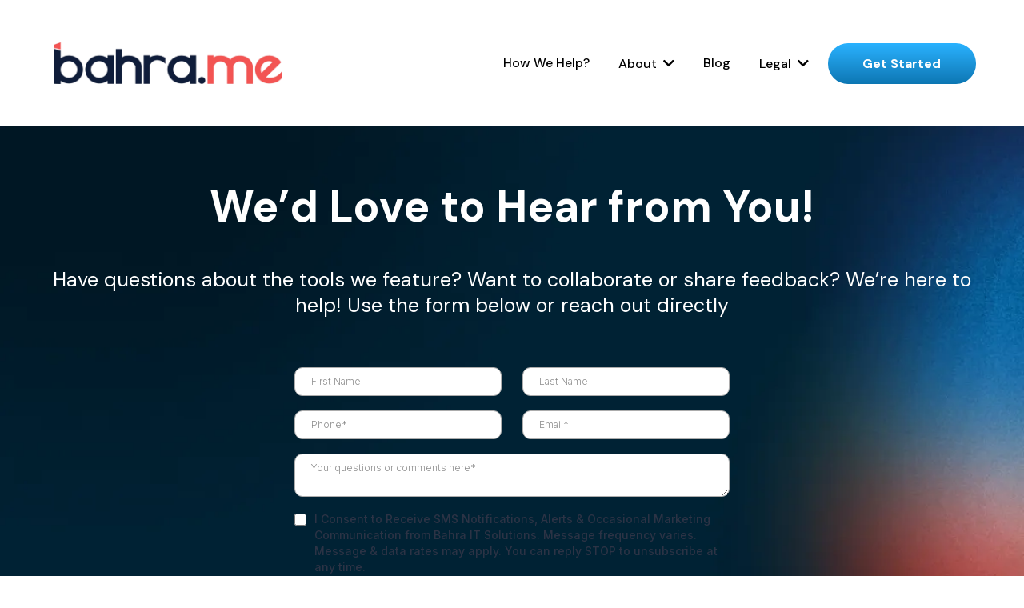

--- FILE ---
content_type: text/html;charset=utf-8
request_url: https://bahra.me/contact-us/
body_size: 40646
content:
<!DOCTYPE html><html  lang="en" data-capo=""><head><meta charset="utf-8">
<meta name="viewport" content="minimum-scale=1.0, width=device-width, maximum-scale=1, user-scalable=no">
<title>Bahra.me</title>
<link rel="preconnect" href="https://fonts.gstatic.com/" crossorigin="anonymous">
<script src="https://stcdn.leadconnectorhq.com/libphonenumber/1.10.60/libphonenumber-js.min.js" async type="text/javascript"></script>
<script src="https://stcdn.leadconnectorhq.com/intl-tel-input/17.0.12/js/utils.min.js" async type="text/javascript"></script>
<script src="https://stcdn.leadconnectorhq.com/intl-tel-input/intlTelInput.min.js" async type="text/javascript"></script>
<style type="text/css">@import url('https://fonts.bunny.net/css?family=Inter:100,100i,300,300i,400,400i,500,500i,700,700i,900,900i|Inter:100,100i,300,300i,400,400i,500,500i,700,700i,900,900i|roboto:100,100i,300,300i,400,400i,500,500i,700,700i,900,900i|DM Sans:100,100i,300,300i,400,400i,500,500i,700,700i,900,900i');

  .form-LN7B2-WJSM #_builder-form .form-builder--item input[type=text][class=form-control],.form-LN7B2-WJSM #_builder-form .form-builder--item .date-picker-custom-style,.form-LN7B2-WJSM #_builder-form .form-builder--item input[type=number]{
    background-color: #ffffffFF !important;
    color: #2c3345FF !important;
    border: 1px solid #ACACACFF !important;
    border-radius: 10px !important;
    padding: 8px 15px 8px 20px !important;
    box-shadow: 0px 0px 0px 0px #FFFFFF;
    font-family: 'Inter';
    font-size: 12px;
    font-weight: 300;
    background-clip: inherit !important;
  }
  .form-LN7B2-WJSM #_builder-form textarea {
    background-color: #ffffffFF !important;
    color: #2c3345FF !important;
    border: 1px solid #ACACACFF !important;
    border-radius: 10px !important;
    padding: 8px 15px 8px 20px !important;
    box-shadow: 0px 0px 0px 0px #FFFFFF !important;
    font-family: 'Inter';
    font-size: 12px;
    font-weight: 300;
    background-clip: inherit !important;
  }
  .form-LN7B2-WJSM #_builder-form input[type=tel],.form-LN7B2-WJSM #_builder-form input[type=email],.form-LN7B2-WJSM #_builder-form .multiselect .multiselect__tags{
    background-color: #ffffffFF !important;
    color: #2c3345FF !important;
    border: 1px solid #ACACACFF !important; 
    border: 1px solid #ACACACFF !important;
    border-radius: 10px !important;
    padding: 8px 15px 8px 20px !important;
    box-shadow: 0px 0px 0px 0px #FFFFFF;
    font-family: 'Inter';
    font-size: 12px;
    font-weight: 300;
    background-clip: inherit !important;
  }
  .form-LN7B2-WJSM #_builder-form .multi_select_form {
    border-radius: 10px !important;
  }
  .form-LN7B2-WJSM #_builder-form .iti--allow-dropdown input, .iti--allow-dropdown input[type=tel]{
    padding-left: 50px !important;
  }
  .form-LN7B2-WJSM #_builder-form .countryphone {
    height: inherit;
  }


  .form-LN7B2-WJSM #_builder-form .form-builder--item .date-picker-custom-style input[type=text],  .form-LN7B2-WJSM #_builder-form .form-builder--item .multiselect .multiselect__placeholder {
    padding:0;
    background-color: #ffffffFF;
    color: #2c3345FF;
    font-size: 12px;
  }
  .form-LN7B2-WJSM #_builder-form .form-builder--item .multiselect .multiselect__input{
    background-color: #ffffffFF !important;
  }
  .form-LN7B2-WJSM #_builder-form .form-builder--item .multiselect .multiselect__select{
    background: transparent;
    z-index:10;
  }
  .form-LN7B2-WJSM #_builder-form .form-builder--item .multiselect ,.multiselect__single{
    padding:0 !important;
    margin:0 !important;
    min-height: 24px;
    color:  #2c3345FF !important;
    background-color: #ffffffFF !important;
    font-family: 'Inter';
    font-size: 12px;
    font-weight: 300;
  }
  .form-LN7B2-WJSM #_builder-form .form-builder--item  .multiselect__placeholder {
    padding:0 !important;
    margin:0 !important;
    min-height: 24px;
    color:  #8c8c8cFF !important;
    background-color: #ffffffFF !important;
    font-family: 'Inter';
    font-size: 12px;
    font-weight: 300;
  }
  .form-LN7B2-WJSM #_builder-form .field-container{
    width:100%;
    max-width: 900px;
  }
  .form-LN7B2-WJSM #_builder-form ::-webkit-input-placeholder { /* Chrome, Firefox, Opera, Safari 10.1+ */
  color: #2c3345FF;
  font-family: 'Inter';
  font-size: 12px;
  font-weight: 300;

  opacity: 1; /* Firefox */
  }
  .form-LN7B2-WJSM #_builder-form ::placeholder {
    color: #8c8c8cFF !important;
    font-family: 'Inter';
    font-size: 12px;
    font-weight: 300;
  }
  .form-LN7B2-WJSM #_builder-form :-ms-input-placeholder { /* Internet Explorer 10-11 */
    color: #8c8c8cFF !important;
    font-family: 'Inter';
    font-size: 12px;
    font-weight: 300;
  }
  .form-LN7B2-WJSM #_builder-form ::-ms-input-placeholder { /* Microsoft Edge */
    color: #8c8c8cFF !important;
    font-family: 'Inter';
    font-size: 12px;
    font-weight: 300;
  }

  .form-LN7B2-WJSM #_builder-form label{ 
    color:#2c3345FF;
    font-family: 'Inter';
    font-size: 14px;
    font-weight: 500;
  }
  .form-LN7B2-WJSM #_builder-form .short-label{ 
    color:#2c3345FF;
    font-family: 'Inter';
    font-size: 12px;
    font-weight: 300;
    -webkit-font-smoothing: auto;
  }
  .form-LN7B2-WJSM #_builder-form .form-builder--item .payment-suggestion-tag-container {
    background-color: #ffffffFF;
    color: #2c3345FF !important;
    font-family: 'Inter';
    font-size: 12px;
    font-weight: 300;
      box-shadow: 0px 0px 0px 0px #FFFFFF;
  }
  .form-LN7B2-WJSM #_builder-form .product-summary-amount-large, #order-confirmation .product-summary-amount-large {
    color: #2c3345FF;
    font-size: 18px;
    font-weight: 700;
    font-family: Inter;
    line-height: 1.5rem;
  }
  .form-LN7B2-WJSM #_builder-form .product-summary-amount-normal, #order-confirmation .product-summary-amount-normal {
    color: #2c3345FF;
    font-size: 14px;
    font-weight: 600;
    font-family: Inter;
    line-height: 1.5rem;
  }
  .form-LN7B2-WJSM #_builder-form .product-summary-label-bold, #order-confirmation .product-summary-label-bold{
    color: #2c3345FF;
    font-size: 14px;
    font-weight: 700;
    font-family: Inter;
    line-height: 1.5rem;
  }
  .form-LN7B2-WJSM #_builder-form .crossed-amount {
    color: #2c3345FF;
    font-size: 16px;
    font-weight: 600;
    font-family: Inter;
    line-height: 1.5rem;
  }
  .form-LN7B2-WJSM #_builder-form .product-summary-label-large, #order-confirmation .product-summary-label-large{
    color: #2c3345FF;
    font-size: 16px;
    font-weight: 600;
    font-family: Inter;
    line-height: 1.575rem;
  }
  .form-LN7B2-WJSM #_builder-form .product-summary-label-normal, #order-confirmation .product-summary-label-normal{
    color: #2c3345FF;
    font-size: 14px;
    font-weight: 500;
    font-family: Inter;
    line-height: 1.575rem;
  }
  .form-LN7B2-WJSM #_builder-form .product-summary-label-small, #order-confirmation .product-summary-label-small{
    color: #2c3345FF;
    font-size: 12px;
    font-weight: 500;
    font-family: Inter;
    line-height: 1.575rem;
  }
  .form-LN7B2-WJSM #_builder-form .variant-tag {
    color: #2c3345FF;
    font-size: 13px;
    font-weight: 500;
    font-family: Inter;
    line-height: 1.5rem;
  }
  .form-LN7B2-WJSM #_builder-form .selected-tag {
    background-color: #009EF426 !important;
  }
  .form-LN7B2-WJSM #_builder-form .payment-tag, .form-LN7B2-WJSM #_builder-form .quantity-container-counter { 
    box-shadow: 0px 0px 0px 0px #FFFFFF;
    background-color : #ffffffFF; 
  }
  .form-LN7B2-WJSM #_builder-form .quantity-container-counter  {
    padding-top: 6px !important;
    padding-bottom:  6px !important;
  }
  .form-LN7B2-WJSM #_builder-form .quantity-text {
    font-size: 12px !important;
  }
  </style>
<style type="text/css">@import url('https://fonts.bunny.net/css?family=Inter:100,100i,300,300i,400,400i,500,500i,700,700i,900,900i|Inter:100,100i,300,300i,400,400i,500,500i,700,700i,900,900i|roboto:100,100i,300,300i,400,400i,500,500i,700,700i,900,900i|DM Sans:100,100i,300,300i,400,400i,500,500i,700,700i,900,900i');

  .form-OlKpdwHGj8 #_builder-form .form-builder--item input[type=text][class=form-control],.form-OlKpdwHGj8 #_builder-form .form-builder--item .date-picker-custom-style,.form-OlKpdwHGj8 #_builder-form .form-builder--item input[type=number]{
    background-color: #ffffffFF !important;
    color: #2c3345FF !important;
    border: 1px solid #ACACACFF !important;
    border-radius: 10px !important;
    padding: 8px 15px 8px 20px !important;
    box-shadow: 0px 0px 0px 0px #FFFFFF;
    font-family: 'Inter';
    font-size: 12px;
    font-weight: 300;
    background-clip: inherit !important;
  }
  .form-OlKpdwHGj8 #_builder-form textarea {
    background-color: #ffffffFF !important;
    color: #2c3345FF !important;
    border: 1px solid #ACACACFF !important;
    border-radius: 10px !important;
    padding: 8px 15px 8px 20px !important;
    box-shadow: 0px 0px 0px 0px #FFFFFF !important;
    font-family: 'Inter';
    font-size: 12px;
    font-weight: 300;
    background-clip: inherit !important;
  }
  .form-OlKpdwHGj8 #_builder-form input[type=tel],.form-OlKpdwHGj8 #_builder-form input[type=email],.form-OlKpdwHGj8 #_builder-form .multiselect .multiselect__tags{
    background-color: #ffffffFF !important;
    color: #2c3345FF !important;
    border: 1px solid #ACACACFF !important; 
    border: 1px solid #ACACACFF !important;
    border-radius: 10px !important;
    padding: 8px 15px 8px 20px !important;
    box-shadow: 0px 0px 0px 0px #FFFFFF;
    font-family: 'Inter';
    font-size: 12px;
    font-weight: 300;
    background-clip: inherit !important;
  }
  .form-OlKpdwHGj8 #_builder-form .multi_select_form {
    border-radius: 10px !important;
  }
  .form-OlKpdwHGj8 #_builder-form .iti--allow-dropdown input, .iti--allow-dropdown input[type=tel]{
    padding-left: 50px !important;
  }
  .form-OlKpdwHGj8 #_builder-form .countryphone {
    height: inherit;
  }


  .form-OlKpdwHGj8 #_builder-form .form-builder--item .date-picker-custom-style input[type=text],  .form-OlKpdwHGj8 #_builder-form .form-builder--item .multiselect .multiselect__placeholder {
    padding:0;
    background-color: #ffffffFF;
    color: #2c3345FF;
    font-size: 12px;
  }
  .form-OlKpdwHGj8 #_builder-form .form-builder--item .multiselect .multiselect__input{
    background-color: #ffffffFF !important;
  }
  .form-OlKpdwHGj8 #_builder-form .form-builder--item .multiselect .multiselect__select{
    background: transparent;
    z-index:10;
  }
  .form-OlKpdwHGj8 #_builder-form .form-builder--item .multiselect ,.multiselect__single{
    padding:0 !important;
    margin:0 !important;
    min-height: 24px;
    color:  #2c3345FF !important;
    background-color: #ffffffFF !important;
    font-family: 'Inter';
    font-size: 12px;
    font-weight: 300;
  }
  .form-OlKpdwHGj8 #_builder-form .form-builder--item  .multiselect__placeholder {
    padding:0 !important;
    margin:0 !important;
    min-height: 24px;
    color:  #8c8c8cFF !important;
    background-color: #ffffffFF !important;
    font-family: 'Inter';
    font-size: 12px;
    font-weight: 300;
  }
  .form-OlKpdwHGj8 #_builder-form .field-container{
    width:100%;
    max-width: 900px;
  }
  .form-OlKpdwHGj8 #_builder-form ::-webkit-input-placeholder { /* Chrome, Firefox, Opera, Safari 10.1+ */
  color: #2c3345FF;
  font-family: 'Inter';
  font-size: 12px;
  font-weight: 300;

  opacity: 1; /* Firefox */
  }
  .form-OlKpdwHGj8 #_builder-form ::placeholder {
    color: #8c8c8cFF !important;
    font-family: 'Inter';
    font-size: 12px;
    font-weight: 300;
  }
  .form-OlKpdwHGj8 #_builder-form :-ms-input-placeholder { /* Internet Explorer 10-11 */
    color: #8c8c8cFF !important;
    font-family: 'Inter';
    font-size: 12px;
    font-weight: 300;
  }
  .form-OlKpdwHGj8 #_builder-form ::-ms-input-placeholder { /* Microsoft Edge */
    color: #8c8c8cFF !important;
    font-family: 'Inter';
    font-size: 12px;
    font-weight: 300;
  }

  .form-OlKpdwHGj8 #_builder-form label{ 
    color:#2c3345FF;
    font-family: 'Inter';
    font-size: 14px;
    font-weight: 500;
  }
  .form-OlKpdwHGj8 #_builder-form .short-label{ 
    color:#2c3345FF;
    font-family: 'Inter';
    font-size: 12px;
    font-weight: 300;
    -webkit-font-smoothing: auto;
  }
  .form-OlKpdwHGj8 #_builder-form .form-builder--item .payment-suggestion-tag-container {
    background-color: #ffffffFF;
    color: #2c3345FF !important;
    font-family: 'Inter';
    font-size: 12px;
    font-weight: 300;
      box-shadow: 0px 0px 0px 0px #FFFFFF;
  }
  .form-OlKpdwHGj8 #_builder-form .product-summary-amount-large, #order-confirmation .product-summary-amount-large {
    color: #2c3345FF;
    font-size: 18px;
    font-weight: 700;
    font-family: Inter;
    line-height: 1.5rem;
  }
  .form-OlKpdwHGj8 #_builder-form .product-summary-amount-normal, #order-confirmation .product-summary-amount-normal {
    color: #2c3345FF;
    font-size: 14px;
    font-weight: 600;
    font-family: Inter;
    line-height: 1.5rem;
  }
  .form-OlKpdwHGj8 #_builder-form .product-summary-label-bold, #order-confirmation .product-summary-label-bold{
    color: #2c3345FF;
    font-size: 14px;
    font-weight: 700;
    font-family: Inter;
    line-height: 1.5rem;
  }
  .form-OlKpdwHGj8 #_builder-form .crossed-amount {
    color: #2c3345FF;
    font-size: 16px;
    font-weight: 600;
    font-family: Inter;
    line-height: 1.5rem;
  }
  .form-OlKpdwHGj8 #_builder-form .product-summary-label-large, #order-confirmation .product-summary-label-large{
    color: #2c3345FF;
    font-size: 16px;
    font-weight: 600;
    font-family: Inter;
    line-height: 1.575rem;
  }
  .form-OlKpdwHGj8 #_builder-form .product-summary-label-normal, #order-confirmation .product-summary-label-normal{
    color: #2c3345FF;
    font-size: 14px;
    font-weight: 500;
    font-family: Inter;
    line-height: 1.575rem;
  }
  .form-OlKpdwHGj8 #_builder-form .product-summary-label-small, #order-confirmation .product-summary-label-small{
    color: #2c3345FF;
    font-size: 12px;
    font-weight: 500;
    font-family: Inter;
    line-height: 1.575rem;
  }
  .form-OlKpdwHGj8 #_builder-form .variant-tag {
    color: #2c3345FF;
    font-size: 13px;
    font-weight: 500;
    font-family: Inter;
    line-height: 1.5rem;
  }
  .form-OlKpdwHGj8 #_builder-form .selected-tag {
    background-color: #009EF426 !important;
  }
  .form-OlKpdwHGj8 #_builder-form .payment-tag, .form-OlKpdwHGj8 #_builder-form .quantity-container-counter { 
    box-shadow: 0px 0px 0px 0px #FFFFFF;
    background-color : #ffffffFF; 
  }
  .form-OlKpdwHGj8 #_builder-form .quantity-container-counter  {
    padding-top: 6px !important;
    padding-bottom:  6px !important;
  }
  .form-OlKpdwHGj8 #_builder-form .quantity-text {
    font-size: 12px !important;
  }
  </style>
<style type="text/css">@import url('https://fonts.bunny.net/css?family=Roboto:100,100i,300,300i,400,400i,500,500i,700,700i,900,900i');</style>
<link rel="stylesheet" href="https://fonts.googleapis.com/css2?family=Material+Symbols+Outlined:opsz,wght,FILL,GRAD@20..48,100..700,0..1,-50..200&display=block" crossorigin="anonymous">
<link rel="stylesheet" href="https://fonts.googleapis.com/css?family=Lato:100,100i,200,200i,300,300i,400,400i,500,500i,600,600i,700,700i,800,800i,900,900i%7COpen%20Sans:100,100i,200,200i,300,300i,400,400i,500,500i,600,600i,700,700i,800,800i,900,900i%7CMontserrat:100,100i,200,200i,300,300i,400,400i,500,500i,600,600i,700,700i,800,800i,900,900i%7CInter:100,100i,200,200i,300,300i,400,400i,500,500i,600,600i,700,700i,800,800i,900,900i%7CWork%20Sans:100,100i,200,200i,300,300i,400,400i,500,500i,600,600i,700,700i,800,800i,900,900i%7CDM%20Sans:100,100i,200,200i,300,300i,400,400i,500,500i,600,600i,700,700i,800,800i,900,900i%7CRoboto:100,100i,200,200i,300,300i,400,400i,500,500i,600,600i,700,700i,800,800i,900,900i%7CRoboto:100,100i,200,200i,300,300i,400,400i,500,500i,600,600i,700,700i,800,800i,900,900i&display=swap" media="print" onload="this.media='all'">
<style type="text/css"> 

 :root{ --primary: #37ca37;
--secondary: #188bf6;
--white: #ffffff;
--gray: #cbd5e0;
--black: #000000;
--red: #e93d3d;
--orange: #f6ad55;
--yellow: #faf089;
--green: #9ae6b4;
--teal: #81e6d9;
--malibu: #63b3ed;
--indigo: #757BBD;
--purple: #d6bcfa;
--pink: #fbb6ce;
--transparent: transparent;
--overlay: rgba(0, 0, 0, 0.5);
--color-lrsng6gt: #070944;
--color-lrsnmjqj: #4A443F;
--color-lrsnybsc: #F8F0E8;
--color-ls2pf4v2: #002133;
--color-lrzyblkw: #07202C;
--color-m5odrh7l: #1d98ddff;
--color-66c5b4f991201e717d357151: #001B26;
--color-66c5b4f991201e3958357152: #F35454;
--arial: 'Arial';
--lato: 'Lato';
--open-sans: 'Open Sans';
--montserrat: 'Montserrat';
--roboto: 'Roboto';
--inter: 'Inter';
--work-sans: 'Work Sans';
--dm-sans: 'DM Sans';
--headlinefont: 'Montserrat';
--contentfont: 'Lato';
--text-color: #000000;
--link-color: #188bf6; } .bg-fixed{bottom:0;top:0;left:0;right:0;position:fixed;overflow:auto;background-color:var(--white)} 
      
      .drop-zone-draggable .hl_main_popup{padding:20px;margin-top:0;border-color:var(--gray);border-width:10px;border-style:solid;background-color:var(--white)}
      
      
#hl_main_popup{padding:20px;margin-top:0;border-color:var(--gray);border-width:10px;border-style:solid;background-color:var(--white);width:720px}@media screen and (min-width:0px) and (max-width:480px){#hl_main_popup{width:380px!important}} .gradient-buttom {
    background-image: linear-gradient(to top, #0c77b3, #1585c6, #1c94d8, #23a3ec, #29b2ff);
}

.size-image1 {
    overflow: visible !important;
    width: 1000px !important;
}
 /* ---- Home Main Menu v5 styles ----- */  
 :root{--primary:#37ca37;--white:#ffffff;--black:#000000;--green:#9ae6b4;--transparent:transparent;--color-m5odrh7l:#1d98ddff}.hl_page-preview--content .col-DGbXCTtMSu,.hl_page-preview--content .row-qtPj-lgmsw,.hl_page-preview--content .section-KZd5LygS0J{box-shadow:none;padding:20px 0;margin:0;background-color:var(--transparent);border-color:var(--black);border-width:2px;border-style:solid}.hl_page-preview--content .col-DGbXCTtMSu,.hl_page-preview--content .row-qtPj-lgmsw{margin:0 auto;padding:15px 0;width:100%}.hl_page-preview--content .col-DGbXCTtMSu{padding:10px 5px;width:16.7%;margin:0}.hl_page-preview--content .button-gk_66wE0SE{margin-top:0;margin-bottom:0;text-align:center}.hl_page-preview--content .cbutton-gk_66wE0SE{font-family:var(--dm-sans);background-color:var(--primary);color:var(--white);secondary-color:var(--white);text-decoration:none;padding:15px 20px;font-weight:700;border-color:var(--green);border-width:2px;border-style:solid;letter-spacing:0;text-transform:none;text-shadow:0 0 0 transparent;width:100%}.hl_page-preview--content .col-pDdsyWH4B1{box-shadow:none;padding:10px 5px;background-color:var(--transparent);width:83.3%;border-color:var(--black);border-width:2px;border-style:solid;margin:0}.hl_page-preview--content .cnav-menu-v2-74BSzLZSH9{font-family:var(--dm-sans);padding:8px;margin:0;item-padding-top:0;item-padding-bottom:0;item-padding-left:16px;item-padding-right:16px;item-margin-top:0;item-margin-bottom:0;item-margin-left:0;item-margin-right:0;line-height:1.8em;text-transform:none;letter-spacing:0;text-align:left;font-weight:400;background-color:var(--white);mobile-background-color:var(--white);popup-background-color:var(--white);mobile-popup-background-color:var(--white);color:var(--text-color);hover-background-color:var(--color-m5odrh7l);hover-text-color:var(--white);bold-text-color:var(--black);italic-text-color:var(--black);underline-text-color:var(--black);icon-color:var(--black);cart-icon-color:var(--black);cart-icon-active-color:var(--black);submenu-background-color:var(--white);submenu-mobile-background-color:var(--white);submenu-color:var(--text-color);submenu-hover-background-color:var(--black);submenu-hover-text-color:var(--white);nav-menu-item-spacing-x:24px;nav-menu-item-spacing-y:0;nav-menu-align:right;sub-menu-align:right;sub-menu-style:popover;border-color:#ffffff00;border-style:solid;border-width:0;border-radius:0;item-border-color:#000;item-border-style:solid;item-border-width:1px;item-border-radius:0;box-shadow:0 0 0 0#ffffffff;item-box-shadow:0 0 0 0#ffffffff}#section-KZd5LygS0J>.inner{max-width:1170px}#col-DGbXCTtMSu>.inner,#col-pDdsyWH4B1>.inner{flex-direction:column;justify-content:center;align-items:inherit;flex-wrap:nowrap}@media screen and (min-width:481px) and (max-width:10000px){.button-gk_66wE0SE .button-icon-end,.button-gk_66wE0SE .button-icon-start,.button-gk_66wE0SE .main-heading-button{font-size:16px;font-weight:undefined}.button-gk_66wE0SE .button-icon-start{margin-right:5px}.button-gk_66wE0SE .button-icon-end{margin-left:5px}.button-gk_66wE0SE .sub-heading-button{font-size:15px;color:var(--white);font-weight:undefined}}@media screen and (min-width:0px) and (max-width:480px){.button-gk_66wE0SE .button-icon-end,.button-gk_66wE0SE .button-icon-start,.button-gk_66wE0SE .main-heading-button{font-size:16px;font-weight:undefined}.button-gk_66wE0SE .button-icon-start{margin-right:5px}.button-gk_66wE0SE .button-icon-end{margin-left:5px}.button-gk_66wE0SE .sub-heading-button{font-size:15px;color:var(--white);font-weight:undefined}}#nav-menu-v2-74BSzLZSH9 .mega-menu-container{font-weight:500;font-size:16px;justify-content:flex-end;flex-direction:row;background-color:var(--white)}#nav-menu-v2-74BSzLZSH9 .nav-menu-mobile{display:none}#nav-menu-v2-74BSzLZSH9 .nav-menu-desktop{display:flex}#nav-menu-v2-74BSzLZSH9 .x-icon{display:none}#nav-menu-v2-74BSzLZSH9 .menu-layout{flex-direction:row}#nav-menu-v2-74BSzLZSH9 .nav-spacing-x{margin-left:24px}#nav-menu-v2-74BSzLZSH9 .menu-item-builder-title,#nav-menu-v2-74BSzLZSH9 .menu-item-title:hover{background-color:var(--color-m5odrh7l);color:var(--white)}#nav-menu-v2-74BSzLZSH9 .menu-item-builder-title-icon>span::after,#nav-menu-v2-74BSzLZSH9 .menu-item-title-icon>span::after{color:inherit;content:"";font-family:"Font Awesome 5 Free";font-weight:700;font-size:16px;display:inline-block;margin-left:.25rem;transition:transform .3s ease}#nav-menu-v2-74BSzLZSH9 .menu-item-builder-title-icon-hover>span::after,#nav-menu-v2-74BSzLZSH9 .menu-item-title-icon:hover>span::after{transform:rotate(180deg)}#nav-menu-v2-74BSzLZSH9 .menu-item-builder>.submenu-builder,#nav-menu-v2-74BSzLZSH9 .menu-item:hover>.mega-menu,#nav-menu-v2-74BSzLZSH9 .menu-item:hover>.submenu,#nav-menu-v2-74BSzLZSH9 .submenu:hover{visibility:visible;opacity:1}#nav-menu-v2-74BSzLZSH9 .submenu,#nav-menu-v2-74BSzLZSH9 .submenu-builder{position:absolute;z-index:10;visibility:hidden;opacity:0;transition:visibility 0s,opacity .3s ease-in}#nav-menu-v2-74BSzLZSH9 .submenu-content-container{margin:0;padding-top:0;padding-bottom:0;background-color:var(--white);border-width:1px;border-color:#000!important;border-style:solid;border-radius:0;box-shadow:0 0 0 0#ffffffff}#nav-menu-v2-74BSzLZSH9 .submenu-column{display:block;grid-template-columns:1fr 1fr;row-gap:0;column-gap:0}#nav-menu-v2-74BSzLZSH9 .submenu-item{padding-left:16px;padding-right:16px;margin-bottom:0;color:var(--text-color)}#nav-menu-v2-74BSzLZSH9 .submenu-item:last-child{margin-bottom:0}#nav-menu-v2-74BSzLZSH9 .submenu-item:hover{background-color:var(--black);color:var(--white)}#nav-menu-v2-74BSzLZSH9 .sub-menu-align{right:-.5rem}#nav-menu-v2-74BSzLZSH9 .user-icon{color:#000}#nav-menu-v2-74BSzLZSH9 .mega-menu{visibility:hidden;opacity:0;transition:visibility 0s,opacity .3s ease-in;position:absolute;left:0;z-index:999}#nav-menu-v2-74BSzLZSH9 .mega-menu:hover{visibility:visible;opacity:1}#nav-menu-v2-74BSzLZSH9 .mega-menu-builder{position:absolute;left:0}#nav-menu-v2-74BSzLZSH9 .items-cart,#nav-menu-v2-74BSzLZSH9 .items-cart-active{color:var(--black)}#nav-menu-v2-74BSzLZSH9 .cart-search-desktop{display:list-item}#nav-menu-v2-74BSzLZSH9 .cart-search-mobile{display:none}#nav-menu-v2-74BSzLZSH9 .nav-search-wrapper,#nav-menu-v2-74BSzLZSH9 .search-bar-container{background-color:var(--white)}#nav-menu-v2-74BSzLZSH9 .hl-autocomplete-input{border:1px solid #cacaca;margin:1px;border-radius:16px}#nav-menu-v2-74BSzLZSH9 .hl-autocomplete{font-family:inherit}#nav-menu-v2-74BSzLZSH9 .hl-autocomplete-button{background:#fff}#nav-menu-v2-74BSzLZSH9 .hl-autocomplete-input-wrapper{color:#000;background-color:#fff}#nav-menu-v2-74BSzLZSH9 .hl-autocomplete-results{border:1px solid #cacaca;border-top:none;border-radius:16px;border-top-left-radius:0;border-top-right-radius:0;color:var(--black);background-color:var(--white)}#nav-menu-v2-74BSzLZSH9 .hl-autocomplete-input:hover{border-width:1.5px;margin:.5px}#nav-menu-v2-74BSzLZSH9 .hl-autocomplete-input:focus-within{border-width:2px;margin:0}@media screen and (min-width:0px) and (max-width:480px){#nav-menu-v2-74BSzLZSH9 .mega-menu-container{font-weight:500;font-size:16px;background-color:var(--white)}#nav-menu-v2-74BSzLZSH9 .menu-item-builder>.submenu-builder,#nav-menu-v2-74BSzLZSH9 .nav-menu-mobile{display:block}#nav-menu-v2-74BSzLZSH9 .nav-menu-mobile span::before{cursor:pointer;color:var(--black);content:"";font-family:"Font Awesome 5 Free";font-weight:700;font-size:16px}#nav-menu-v2-74BSzLZSH9 .nav-menu-desktop{display:block;position:fixed;width:100%;height:100vh;overflow-y:scroll;z-index:999;left:0;top:0;padding-left:1rem;padding-right:1rem;background-color:var(--white);padding-bottom:8rem}#nav-menu-v2-74BSzLZSH9 .hide-popup{display:none!important}#nav-menu-v2-74BSzLZSH9 .x-icon{display:flex}#nav-menu-v2-74BSzLZSH9 .submenu-content-container{margin:0;background-color:var(--white);padding:0 16px;border:0;box-shadow:none}#nav-menu-v2-74BSzLZSH9 .nav-spacing-x{margin-left:0;margin-bottom:24px}#nav-menu-v2-74BSzLZSH9 .menu-item-title-icon{position:relative;padding-right:calc(16px*2);white-space:normal!important;text-wrap:wrap!important}#nav-menu-v2-74BSzLZSH9 .menu-item-title-icon>span::after{font-size:16px;position:absolute;right:.375rem}#nav-menu-v2-74BSzLZSH9 .menu-item-title-icon-rotate>span::after{transform:rotate(180deg)!important}#nav-menu-v2-74BSzLZSH9 .menu-item-title-icon-rotate-reverse>span::after{transform:rotate(0deg)!important}#nav-menu-v2-74BSzLZSH9 .submenu{display:none;position:static;z-index:unset;visibility:visible;opacity:1;transition:visibility 0s,opacity .3s ease-in}#nav-menu-v2-74BSzLZSH9 .submenu-item{white-space:normal!important;text-wrap:wrap!important}#nav-menu-v2-74BSzLZSH9 .submenu-mobile-active{display:block}#nav-menu-v2-74BSzLZSH9 .submenu-builder{display:none;position:static;z-index:none;visibility:visible;opacity:1;transition:none}#nav-menu-v2-74BSzLZSH9 .itemTarget{border:0!important;border-radius:unset!important;box-shadow:none!important}#nav-menu-v2-74BSzLZSH9 .mega-menu{display:none;visibility:visible;opacity:1;position:static;left:unset;bottom:unset;z-index:unset;transition:visibility 0s,opacity .3s ease-in}#nav-menu-v2-74BSzLZSH9 .mega-menu-mobile-active{display:block}#nav-menu-v2-74BSzLZSH9 .mega-menu-builder{position:static;left:unset;bottom:unset;z-index:unset}#nav-menu-v2-74BSzLZSH9 .cart-search-desktop{display:none}#nav-menu-v2-74BSzLZSH9 .cart-search-mobile{display:flex}#nav-menu-v2-74BSzLZSH9 .nav-search-wrapper,#nav-menu-v2-74BSzLZSH9 .search-bar-container{background-color:var(--white)}} 
 /* ---- Section styles ----- */ 
:root{--white:#ffffff;--black:#000000;--transparent:transparent;--color-lrsng6gt:#070944}.hl_page-preview--content .section-Pwy6FSloko{padding:40px 0 80px;margin-top:0;margin-bottom:0;background-color:var(--color-lrsng6gt);border-color:var(--black);border-width:2px;border-style:solid}.hl_page-preview--content .col-dy39D3v5kv,.hl_page-preview--content .row-6cx2otfYH0{background-color:var(--transparent);border-color:var(--black);border-width:2px;border-style:solid}.hl_page-preview--content .row-6cx2otfYH0{margin-top:0;margin-bottom:0;padding:15px 0;width:100%}.hl_page-preview--content .col-dy39D3v5kv{padding:10px 5px;width:52%;margin:0}.hl_page-preview--content #heading-oY_bqkMUhc{margin-top:0;margin-bottom:0}.hl_page-preview--content .cheading-oY_bqkMUhc,.hl_page-preview--content .cparagraph-9jQNwoRaza{font-family:var(--dm-sans);background-color:var(--transparent);color:var(--text-color);icon-color:var(--text-color);font-weight:400;padding:0;opacity:1;text-shadow:0 0 0 transparent;border-color:var(--black);border-width:2px;border-style:solid;line-height:1.3em;letter-spacing:0;text-align:center}.hl_page-preview--content #paragraph-9jQNwoRaza{margin-top:40px;margin-bottom:0}.hl_page-preview--content .cparagraph-9jQNwoRaza{color:var(--white)}.hl_page-preview--content .form-LN7B2-WJSM{margin:0}.hl_page-preview--content .cform-LN7B2-WJSM{padding:0}#section-Pwy6FSloko>.inner{max-width:1170px}#col-dy39D3v5kv>.inner{flex-direction:column;justify-content:center;align-items:inherit;flex-wrap:nowrap}.heading-oY_bqkMUhc,.paragraph-9jQNwoRaza{font-weight:undefined}.heading-oY_bqkMUhc strong{color:var(--white)}.heading-oY_bqkMUhc em,.heading-oY_bqkMUhc u,.paragraph-9jQNwoRaza em,.paragraph-9jQNwoRaza strong,.paragraph-9jQNwoRaza u{color:var(--text-color)}.heading-oY_bqkMUhc a,.heading-oY_bqkMUhc a *,.paragraph-9jQNwoRaza a,.paragraph-9jQNwoRaza a *{color:var(--link-color);text-decoration:none}.heading-oY_bqkMUhc a:hover,.paragraph-9jQNwoRaza a:hover{text-decoration:underline}@media screen and (min-width:0px) and (max-width:480px){.heading-oY_bqkMUhc h1,.heading-oY_bqkMUhc h2,.heading-oY_bqkMUhc h3,.heading-oY_bqkMUhc h4,.heading-oY_bqkMUhc h5,.heading-oY_bqkMUhc h6,.heading-oY_bqkMUhc ul li,.heading-oY_bqkMUhc.text-output{font-size:55px!important;font-weight:undefined}}@media screen and (min-width:481px) and (max-width:10000px){.heading-oY_bqkMUhc h1,.heading-oY_bqkMUhc h2,.heading-oY_bqkMUhc h3,.heading-oY_bqkMUhc h4,.heading-oY_bqkMUhc h5,.heading-oY_bqkMUhc h6,.heading-oY_bqkMUhc ul li,.heading-oY_bqkMUhc.text-output{font-size:55px!important;font-weight:undefined}}.heading-oY_bqkMUhc.text-output h1:first-child:before,.heading-oY_bqkMUhc.text-output h2:first-child:before,.heading-oY_bqkMUhc.text-output h3:first-child:before,.heading-oY_bqkMUhc.text-output h4:first-child:before,.heading-oY_bqkMUhc.text-output h5:first-child:before,.heading-oY_bqkMUhc.text-output h6:first-child:before,.heading-oY_bqkMUhc.text-output p:first-child:before,.paragraph-9jQNwoRaza.text-output h1:first-child:before,.paragraph-9jQNwoRaza.text-output h2:first-child:before,.paragraph-9jQNwoRaza.text-output h3:first-child:before,.paragraph-9jQNwoRaza.text-output h4:first-child:before,.paragraph-9jQNwoRaza.text-output h5:first-child:before,.paragraph-9jQNwoRaza.text-output h6:first-child:before,.paragraph-9jQNwoRaza.text-output p:first-child:before{color:var(--text-color);content:'\';
    font-family: '';margin-right:5px;font-weight:700}@media screen and (min-width:0px) and (max-width:480px){.paragraph-9jQNwoRaza h1,.paragraph-9jQNwoRaza h2,.paragraph-9jQNwoRaza h3,.paragraph-9jQNwoRaza h4,.paragraph-9jQNwoRaza h5,.paragraph-9jQNwoRaza h6,.paragraph-9jQNwoRaza ul li,.paragraph-9jQNwoRaza.text-output{font-size:25px!important;font-weight:undefined}}@media screen and (min-width:481px) and (max-width:10000px){.paragraph-9jQNwoRaza h1,.paragraph-9jQNwoRaza h2,.paragraph-9jQNwoRaza h3,.paragraph-9jQNwoRaza h4,.paragraph-9jQNwoRaza h5,.paragraph-9jQNwoRaza h6,.paragraph-9jQNwoRaza ul li,.paragraph-9jQNwoRaza.text-output{font-size:25px!important;font-weight:undefined}}
 /* ---- Footer styles ----- */  
 :root{--black:#000000;--transparent:transparent;--color-lrzyblkw:#07202C}.hl_page-preview--content .section-iIYk1g81QY{padding:0 0 20px;margin-top:100px;margin-bottom:0;background-color:var(--transparent);border-color:var(--black);border-width:2px;border-style:solid}.hl_page-preview--content .row-ofu-etaQ2A{margin-top:0;margin-bottom:0;padding:0;width:100%}.hl_page-preview--content .col-i1DgS4x2bv,.hl_page-preview--content .cparagraph-vZ_RcJJFnn,.hl_page-preview--content .row-ofu-etaQ2A{background-color:var(--transparent);border-color:var(--black);border-width:2px;border-style:solid}.hl_page-preview--content .col-i1DgS4x2bv{padding:0 5px;width:100%;margin:0}.hl_page-preview--content #paragraph-vZ_RcJJFnn{margin-top:0;margin-bottom:0}.hl_page-preview--content .cparagraph-vZ_RcJJFnn{font-family:var(--dm-sans);color:var(--color-lrzyblkw);icon-color:var(--text-color);font-weight:400;padding:0;opacity:1;text-shadow:0 0 0 transparent;line-height:1.3em;letter-spacing:0;text-align:center}.hl_page-preview--content .image-KDsrkRz2bz{margin-top:10px;margin-bottom:0}.hl_page-preview--content .image-KDsrkRz2bz .image-container img{box-shadow:undefined;width:500px}.hl_page-preview--content .cimage-KDsrkRz2bz,.hl_page-preview--content .cparagraph-xYBSsKVscc{padding:0 10px 10px;background-color:var(--transparent);opacity:1;text-align:center}.hl_page-preview--content #paragraph-xYBSsKVscc{margin-top:40px;margin-bottom:0}.hl_page-preview--content .cparagraph-xYBSsKVscc{font-family:var(--dm-sans);color:var(--color-lrzyblkw);icon-color:var(--text-color);font-weight:400;padding:0;text-shadow:0 0 0 transparent;border-color:var(--black);border-width:2px;border-style:solid;line-height:1.3em;letter-spacing:0}#section-iIYk1g81QY>.inner{max-width:1170px}#col-i1DgS4x2bv>.inner{flex-direction:column;justify-content:center;align-items:inherit;flex-wrap:nowrap}.paragraph-vZ_RcJJFnn,.paragraph-xYBSsKVscc{font-weight:undefined}.paragraph-vZ_RcJJFnn a,.paragraph-vZ_RcJJFnn a *,.paragraph-xYBSsKVscc a,.paragraph-xYBSsKVscc a *{color:var(--color-lrzyblkw);text-decoration:none}.paragraph-vZ_RcJJFnn a u,.paragraph-vZ_RcJJFnn a:hover,.paragraph-xYBSsKVscc a u,.paragraph-xYBSsKVscc a:hover{text-decoration:underline}.paragraph-vZ_RcJJFnn a s,.paragraph-xYBSsKVscc a s{text-decoration:line-through}@media screen and (min-width:0px) and (max-width:480px){.paragraph-vZ_RcJJFnn h1,.paragraph-vZ_RcJJFnn h2,.paragraph-vZ_RcJJFnn h3,.paragraph-vZ_RcJJFnn h4,.paragraph-vZ_RcJJFnn h5,.paragraph-vZ_RcJJFnn h6,.paragraph-vZ_RcJJFnn ul li,.paragraph-vZ_RcJJFnn.text-output{font-size:16px!important;font-weight:undefined}}@media screen and (min-width:481px) and (max-width:10000px){.paragraph-vZ_RcJJFnn h1,.paragraph-vZ_RcJJFnn h2,.paragraph-vZ_RcJJFnn h3,.paragraph-vZ_RcJJFnn h4,.paragraph-vZ_RcJJFnn h5,.paragraph-vZ_RcJJFnn h6,.paragraph-vZ_RcJJFnn ul li,.paragraph-vZ_RcJJFnn.text-output{font-size:16px!important;font-weight:undefined}}.paragraph-vZ_RcJJFnn.text-output h1:first-child:before,.paragraph-vZ_RcJJFnn.text-output h2:first-child:before,.paragraph-vZ_RcJJFnn.text-output h3:first-child:before,.paragraph-vZ_RcJJFnn.text-output h4:first-child:before,.paragraph-vZ_RcJJFnn.text-output h5:first-child:before,.paragraph-vZ_RcJJFnn.text-output h6:first-child:before,.paragraph-vZ_RcJJFnn.text-output p:first-child:before,.paragraph-xYBSsKVscc.text-output h1:first-child:before,.paragraph-xYBSsKVscc.text-output h2:first-child:before,.paragraph-xYBSsKVscc.text-output h3:first-child:before,.paragraph-xYBSsKVscc.text-output h4:first-child:before,.paragraph-xYBSsKVscc.text-output h5:first-child:before,.paragraph-xYBSsKVscc.text-output h6:first-child:before,.paragraph-xYBSsKVscc.text-output p:first-child:before{color:var(--text-color);content:'\';
    font-family: '';margin-right:5px;font-weight:700}.paragraph-xYBSsKVscc em,.paragraph-xYBSsKVscc strong,.paragraph-xYBSsKVscc u{color:var(--text-color)}@media screen and (min-width:0px) and (max-width:480px){.paragraph-xYBSsKVscc h1,.paragraph-xYBSsKVscc h2,.paragraph-xYBSsKVscc h3,.paragraph-xYBSsKVscc h4,.paragraph-xYBSsKVscc h5,.paragraph-xYBSsKVscc h6,.paragraph-xYBSsKVscc ul li,.paragraph-xYBSsKVscc.text-output{font-size:16px!important;font-weight:undefined}}@media screen and (min-width:481px) and (max-width:10000px){.paragraph-xYBSsKVscc h1,.paragraph-xYBSsKVscc h2,.paragraph-xYBSsKVscc h3,.paragraph-xYBSsKVscc h4,.paragraph-xYBSsKVscc h5,.paragraph-xYBSsKVscc h6,.paragraph-xYBSsKVscc ul li,.paragraph-xYBSsKVscc.text-output{font-size:16px!important;font-weight:undefined}}
 /* ---- Header For Mobile styles ----- */  
 :root{--white:#ffffff;--black:#000000;--transparent:transparent;--color-m5odrh7l:#1d98ddff}.hl_page-preview--content .section-YVGmMtxtP8{box-shadow:none;padding:20px 0;margin:0;background-color:var(--transparent);border-color:var(--black);border-width:2px;border-style:solid}@media screen and (min-width:0px) and (max-width:480px){.hl_page-preview--content .section-YVGmMtxtP8{padding-bottom:0;padding-top:0}}.hl_page-preview--content .row-JI_2VLBOXs{margin:0 auto;box-shadow:none;padding:15px 0;background-color:var(--transparent);border-color:var(--black);border-width:2px;border-style:solid;width:100%}@media screen and (min-width:0px) and (max-width:480px){.hl_page-preview--content .row-JI_2VLBOXs{padding-bottom:0;padding-top:0}}.hl_page-preview--content .col-nMee_QfnE4{box-shadow:none;padding:10px 5px;background-color:var(--transparent);width:83.3%;border-color:var(--black);border-width:2px;border-style:solid;margin:0}.hl_page-preview--content .cnav-menu-v2-nd68Ug6hI5{font-family:var(--dm-sans);padding:8px;margin:0;item-padding-top:0;item-padding-bottom:0;item-padding-left:16px;item-padding-right:16px;item-margin-top:0;item-margin-bottom:0;item-margin-left:0;item-margin-right:0;line-height:1.8em;text-transform:none;letter-spacing:0;text-align:left;font-weight:400;background-color:var(--white);mobile-background-color:var(--white);popup-background-color:var(--white);mobile-popup-background-color:var(--white);color:var(--text-color);hover-background-color:var(--color-m5odrh7l);hover-text-color:var(--white);bold-text-color:var(--black);italic-text-color:var(--black);underline-text-color:var(--black);icon-color:var(--black);cart-icon-color:var(--black);cart-icon-active-color:var(--black);submenu-background-color:var(--white);submenu-mobile-background-color:var(--white);submenu-color:var(--text-color);submenu-hover-background-color:var(--black);submenu-hover-text-color:var(--white);nav-menu-item-spacing-x:24px;nav-menu-item-spacing-y:0;nav-menu-align:right;sub-menu-align:right;sub-menu-style:popover;border-color:#ffffff00;border-style:solid;border-width:0;border-radius:0;item-border-color:#000;item-border-style:solid;item-border-width:1px;item-border-radius:0;box-shadow:0 0 0 0#ffffffff;item-box-shadow:0 0 0 0#ffffffff}#section-YVGmMtxtP8>.inner{max-width:1170px}#col-nMee_QfnE4>.inner{flex-direction:column;justify-content:center;align-items:inherit;flex-wrap:nowrap}#nav-menu-v2-nd68Ug6hI5 .mega-menu-container{font-weight:500;font-size:16px;justify-content:flex-end;flex-direction:row;background-color:var(--white)}#nav-menu-v2-nd68Ug6hI5 .nav-menu-mobile{display:none}#nav-menu-v2-nd68Ug6hI5 .nav-menu-desktop{display:flex}#nav-menu-v2-nd68Ug6hI5 .x-icon{display:none}#nav-menu-v2-nd68Ug6hI5 .menu-layout{flex-direction:row}#nav-menu-v2-nd68Ug6hI5 .nav-spacing-x{margin-left:24px}#nav-menu-v2-nd68Ug6hI5 .menu-item-builder-title,#nav-menu-v2-nd68Ug6hI5 .menu-item-title:hover{background-color:var(--color-m5odrh7l);color:var(--white)}#nav-menu-v2-nd68Ug6hI5 .menu-item-builder-title-icon>span::after,#nav-menu-v2-nd68Ug6hI5 .menu-item-title-icon>span::after{color:inherit;content:"";font-family:"Font Awesome 5 Free";font-weight:700;font-size:16px;display:inline-block;margin-left:.25rem;transition:transform .3s ease}#nav-menu-v2-nd68Ug6hI5 .menu-item-builder-title-icon-hover>span::after,#nav-menu-v2-nd68Ug6hI5 .menu-item-title-icon:hover>span::after{transform:rotate(180deg)}#nav-menu-v2-nd68Ug6hI5 .menu-item-builder>.submenu-builder,#nav-menu-v2-nd68Ug6hI5 .menu-item:hover>.mega-menu,#nav-menu-v2-nd68Ug6hI5 .menu-item:hover>.submenu,#nav-menu-v2-nd68Ug6hI5 .submenu:hover{visibility:visible;opacity:1}#nav-menu-v2-nd68Ug6hI5 .submenu,#nav-menu-v2-nd68Ug6hI5 .submenu-builder{position:absolute;z-index:10;visibility:hidden;opacity:0;transition:visibility 0s,opacity .3s ease-in}#nav-menu-v2-nd68Ug6hI5 .submenu-content-container{margin:0;padding-top:0;padding-bottom:0;background-color:var(--white);border-width:1px;border-color:#000!important;border-style:solid;border-radius:0;box-shadow:0 0 0 0#ffffffff}#nav-menu-v2-nd68Ug6hI5 .submenu-column{display:block;grid-template-columns:1fr 1fr;row-gap:0;column-gap:0}#nav-menu-v2-nd68Ug6hI5 .submenu-item{padding-left:16px;padding-right:16px;margin-bottom:0;color:var(--text-color)}#nav-menu-v2-nd68Ug6hI5 .submenu-item:last-child{margin-bottom:0}#nav-menu-v2-nd68Ug6hI5 .submenu-item:hover{background-color:var(--black);color:var(--white)}#nav-menu-v2-nd68Ug6hI5 .sub-menu-align{right:-.5rem}#nav-menu-v2-nd68Ug6hI5 .user-icon{color:#000}#nav-menu-v2-nd68Ug6hI5 .mega-menu{visibility:hidden;opacity:0;transition:visibility 0s,opacity .3s ease-in;position:absolute;left:0;z-index:999}#nav-menu-v2-nd68Ug6hI5 .mega-menu:hover{visibility:visible;opacity:1}#nav-menu-v2-nd68Ug6hI5 .mega-menu-builder{position:absolute;left:0}#nav-menu-v2-nd68Ug6hI5 .items-cart,#nav-menu-v2-nd68Ug6hI5 .items-cart-active{color:var(--black)}#nav-menu-v2-nd68Ug6hI5 .cart-search-desktop{display:list-item}#nav-menu-v2-nd68Ug6hI5 .cart-search-mobile{display:none}#nav-menu-v2-nd68Ug6hI5 .nav-search-wrapper,#nav-menu-v2-nd68Ug6hI5 .search-bar-container{background-color:var(--white)}#nav-menu-v2-nd68Ug6hI5 .hl-autocomplete-input{border:1px solid #cacaca;margin:1px;border-radius:16px}#nav-menu-v2-nd68Ug6hI5 .hl-autocomplete{font-family:inherit}#nav-menu-v2-nd68Ug6hI5 .hl-autocomplete-button{background:#fff}#nav-menu-v2-nd68Ug6hI5 .hl-autocomplete-input-wrapper{color:#000;background-color:#fff}#nav-menu-v2-nd68Ug6hI5 .hl-autocomplete-results{border:1px solid #cacaca;border-top:none;border-radius:16px;border-top-left-radius:0;border-top-right-radius:0;color:var(--black);background-color:var(--white)}#nav-menu-v2-nd68Ug6hI5 .hl-autocomplete-input:hover{border-width:1.5px;margin:.5px}#nav-menu-v2-nd68Ug6hI5 .hl-autocomplete-input:focus-within{border-width:2px;margin:0}@media screen and (min-width:0px) and (max-width:480px){#nav-menu-v2-nd68Ug6hI5 .mega-menu-container{font-weight:500;font-size:16px;background-color:var(--white)}#nav-menu-v2-nd68Ug6hI5 .menu-item-builder>.submenu-builder,#nav-menu-v2-nd68Ug6hI5 .nav-menu-mobile{display:block}#nav-menu-v2-nd68Ug6hI5 .nav-menu-mobile span::before{cursor:pointer;color:var(--black);content:"";font-family:"Font Awesome 5 Free";font-weight:700;font-size:16px}#nav-menu-v2-nd68Ug6hI5 .nav-menu-desktop{display:block;position:fixed;width:100%;height:100vh;overflow-y:scroll;z-index:999;left:0;top:0;padding-left:1rem;padding-right:1rem;background-color:var(--white);padding-bottom:8rem}#nav-menu-v2-nd68Ug6hI5 .hide-popup{display:none!important}#nav-menu-v2-nd68Ug6hI5 .x-icon{display:flex}#nav-menu-v2-nd68Ug6hI5 .submenu-content-container{margin:0;background-color:var(--white);padding:0 16px;border:0;box-shadow:none}#nav-menu-v2-nd68Ug6hI5 .nav-spacing-x{margin-left:0;margin-bottom:24px}#nav-menu-v2-nd68Ug6hI5 .menu-item-title-icon{position:relative;padding-right:calc(16px*2);white-space:normal!important;text-wrap:wrap!important}#nav-menu-v2-nd68Ug6hI5 .menu-item-title-icon>span::after{font-size:16px;position:absolute;right:.375rem}#nav-menu-v2-nd68Ug6hI5 .menu-item-title-icon-rotate>span::after{transform:rotate(180deg)!important}#nav-menu-v2-nd68Ug6hI5 .menu-item-title-icon-rotate-reverse>span::after{transform:rotate(0deg)!important}#nav-menu-v2-nd68Ug6hI5 .submenu{display:none;position:static;z-index:unset;visibility:visible;opacity:1;transition:visibility 0s,opacity .3s ease-in}#nav-menu-v2-nd68Ug6hI5 .submenu-item{white-space:normal!important;text-wrap:wrap!important}#nav-menu-v2-nd68Ug6hI5 .submenu-mobile-active{display:block}#nav-menu-v2-nd68Ug6hI5 .submenu-builder{display:none;position:static;z-index:none;visibility:visible;opacity:1;transition:none}#nav-menu-v2-nd68Ug6hI5 .itemTarget{border:0!important;border-radius:unset!important;box-shadow:none!important}#nav-menu-v2-nd68Ug6hI5 .mega-menu{display:none;visibility:visible;opacity:1;position:static;left:unset;bottom:unset;z-index:unset;transition:visibility 0s,opacity .3s ease-in}#nav-menu-v2-nd68Ug6hI5 .mega-menu-mobile-active{display:block}#nav-menu-v2-nd68Ug6hI5 .mega-menu-builder{position:static;left:unset;bottom:unset;z-index:unset}#nav-menu-v2-nd68Ug6hI5 .cart-search-desktop{display:none}#nav-menu-v2-nd68Ug6hI5 .cart-search-mobile{display:flex}#nav-menu-v2-nd68Ug6hI5 .nav-search-wrapper,#nav-menu-v2-nd68Ug6hI5 .search-bar-container{background-color:var(--white)}} 
 /* ---- Section styles ----- */ 
:root{--white:#ffffff;--black:#000000;--transparent:transparent;--color-ls2pf4v2:#002133}.hl_page-preview--content .section-LLfr7wDC3T{padding:20px 0 0;margin-top:0;margin-bottom:0;background-color:var(--white);border-color:var(--transparent);border-width:1px;border-style:solid}.hl_page-preview--content .col-AUOPqkTKw8x,.hl_page-preview--content .row-AYNoEzpLo7V{background-color:var(--transparent);width:100%;border-color:var(--black);border-width:2px;border-style:solid}.hl_page-preview--content .row-AYNoEzpLo7V{margin-top:0;margin-bottom:0;padding:15px 0}.hl_page-preview--content .col-AUOPqkTKw8x{padding:10px 5px;margin:0}.hl_page-preview--content .image-Yb_X_CxySUQ{margin-top:0;margin-bottom:0}.hl_page-preview--content .image-Yb_X_CxySUQ .image-container img{box-shadow:undefined;width:60px}.hl_page-preview--content .cimage-Yb_X_CxySUQ{padding:10px;background-color:var(--transparent);opacity:1;text-align:center}.hl_page-preview--content #heading-y0A8kr7YNF1{margin-top:10px;margin-bottom:0}.hl_page-preview--content .cheading-y0A8kr7YNF1,.hl_page-preview--content .cparagraph-ANYfXEATGC{font-family:var(--dm-sans);background-color:var(--transparent);color:var(--text-color);icon-color:var(--text-color);font-weight:400;padding:0;opacity:1;text-shadow:0 0 0 transparent;border-color:var(--black);border-width:2px;border-style:solid;line-height:1.3em;letter-spacing:0;text-align:center}.hl_page-preview--content .cparagraph-ANYfXEATGC{font-family:var(--contentfont);font-weight:medium;box-shadow:none;text-shadow:none}.hl_page-preview--content #paragraph-ANYfXEATGC,.hl_page-preview--content .form-OlKpdwHGj8{margin:0}.hl_page-preview--content .cform-OlKpdwHGj8{padding:0}#section-LLfr7wDC3T>.inner{max-width:1170px}#col-AUOPqkTKw8x>.inner{flex-direction:column;justify-content:center;align-items:inherit;flex-wrap:nowrap}.heading-y0A8kr7YNF1{font-weight:undefined}.heading-y0A8kr7YNF1 a,.heading-y0A8kr7YNF1 a *,.paragraph-ANYfXEATGC a,.paragraph-ANYfXEATGC a *{color:var(--link-color);text-decoration:none}.heading-y0A8kr7YNF1 a:hover,.paragraph-ANYfXEATGC a:hover{text-decoration:underline}@media screen and (min-width:0px) and (max-width:480px){.heading-y0A8kr7YNF1 h1,.heading-y0A8kr7YNF1 h2,.heading-y0A8kr7YNF1 h3,.heading-y0A8kr7YNF1 h4,.heading-y0A8kr7YNF1 h5,.heading-y0A8kr7YNF1 h6,.heading-y0A8kr7YNF1 ul li,.heading-y0A8kr7YNF1.text-output{font-size:32px!important;font-weight:undefined}}@media screen and (min-width:481px) and (max-width:10000px){.heading-y0A8kr7YNF1 h1,.heading-y0A8kr7YNF1 h2,.heading-y0A8kr7YNF1 h3,.heading-y0A8kr7YNF1 h4,.heading-y0A8kr7YNF1 h5,.heading-y0A8kr7YNF1 h6,.heading-y0A8kr7YNF1 ul li,.heading-y0A8kr7YNF1.text-output{font-size:55px!important;font-weight:undefined}}.heading-y0A8kr7YNF1.text-output h1:first-child:before,.heading-y0A8kr7YNF1.text-output h2:first-child:before,.heading-y0A8kr7YNF1.text-output h3:first-child:before,.heading-y0A8kr7YNF1.text-output h4:first-child:before,.heading-y0A8kr7YNF1.text-output h5:first-child:before,.heading-y0A8kr7YNF1.text-output h6:first-child:before,.heading-y0A8kr7YNF1.text-output p:first-child:before,.paragraph-ANYfXEATGC.text-output h1:first-child:before,.paragraph-ANYfXEATGC.text-output h2:first-child:before,.paragraph-ANYfXEATGC.text-output h3:first-child:before,.paragraph-ANYfXEATGC.text-output h4:first-child:before,.paragraph-ANYfXEATGC.text-output h5:first-child:before,.paragraph-ANYfXEATGC.text-output h6:first-child:before,.paragraph-ANYfXEATGC.text-output p:first-child:before{color:var(--text-color);content:'\';
    font-family: '';margin-right:5px;font-weight:700}.paragraph-ANYfXEATGC{font-weight:500}@media screen and (min-width:0px) and (max-width:480px){.paragraph-ANYfXEATGC h1,.paragraph-ANYfXEATGC h2,.paragraph-ANYfXEATGC h3,.paragraph-ANYfXEATGC h4,.paragraph-ANYfXEATGC h5,.paragraph-ANYfXEATGC h6,.paragraph-ANYfXEATGC ul li,.paragraph-ANYfXEATGC.text-output{font-size:22px!important;font-weight:500}}@media screen and (min-width:481px) and (max-width:10000px){.paragraph-ANYfXEATGC h1,.paragraph-ANYfXEATGC h2,.paragraph-ANYfXEATGC h3,.paragraph-ANYfXEATGC h4,.paragraph-ANYfXEATGC h5,.paragraph-ANYfXEATGC h6,.paragraph-ANYfXEATGC ul li,.paragraph-ANYfXEATGC.text-output{font-size:14px!important;font-weight:500}}
 /* ---- Mobile Footer styles ----- */  
 :root{--black:#000000;--transparent:transparent;--color-lrzyblkw:#07202C}.hl_page-preview--content .section-z8uWN9MW5F{padding:0 0 20px;margin-top:100px;margin-bottom:0;background-color:var(--transparent);border-color:var(--black);border-width:2px;border-style:solid}.hl_page-preview--content .row-FNiBpMBNOE{margin-top:0;margin-bottom:0;padding:0;width:100%}.hl_page-preview--content .col-hguPt0zmGe,.hl_page-preview--content .cparagraph-D-Vea0aCcz,.hl_page-preview--content .row-FNiBpMBNOE{background-color:var(--transparent);border-color:var(--black);border-width:2px;border-style:solid}.hl_page-preview--content .col-hguPt0zmGe{padding:0 5px;width:100%;margin:0}.hl_page-preview--content #paragraph-D-Vea0aCcz{margin-top:0;margin-bottom:0}.hl_page-preview--content .cparagraph-D-Vea0aCcz{font-family:var(--dm-sans);color:var(--color-lrzyblkw);icon-color:var(--text-color);font-weight:400;padding:0;opacity:1;text-shadow:0 0 0 transparent;line-height:1.3em;letter-spacing:0;text-align:center}.hl_page-preview--content .image-fiJNfhSjn7{margin-top:10px;margin-bottom:0}.hl_page-preview--content .image-fiJNfhSjn7 .image-container img{box-shadow:undefined;width:500px}.hl_page-preview--content .cimage-fiJNfhSjn7,.hl_page-preview--content .cparagraph-JPS7shqRmx{padding:0 10px 10px;background-color:var(--transparent);opacity:1;text-align:center}.hl_page-preview--content #paragraph-JPS7shqRmx{margin-top:40px;margin-bottom:0}.hl_page-preview--content .cparagraph-JPS7shqRmx{font-family:var(--dm-sans);color:var(--color-lrzyblkw);icon-color:var(--text-color);font-weight:400;padding:0;text-shadow:0 0 0 transparent;border-color:var(--black);border-width:2px;border-style:solid;line-height:1.3em;letter-spacing:0}#section-z8uWN9MW5F>.inner{max-width:1170px}#col-hguPt0zmGe>.inner{flex-direction:column;justify-content:center;align-items:inherit;flex-wrap:nowrap}.paragraph-D-Vea0aCcz,.paragraph-JPS7shqRmx{font-weight:undefined}.paragraph-D-Vea0aCcz a,.paragraph-D-Vea0aCcz a *,.paragraph-JPS7shqRmx a,.paragraph-JPS7shqRmx a *{color:var(--color-lrzyblkw);text-decoration:none}.paragraph-D-Vea0aCcz a u,.paragraph-D-Vea0aCcz a:hover,.paragraph-JPS7shqRmx a u,.paragraph-JPS7shqRmx a:hover{text-decoration:underline}.paragraph-D-Vea0aCcz a s,.paragraph-JPS7shqRmx a s{text-decoration:line-through}@media screen and (min-width:0px) and (max-width:480px){.paragraph-D-Vea0aCcz h1,.paragraph-D-Vea0aCcz h2,.paragraph-D-Vea0aCcz h3,.paragraph-D-Vea0aCcz h4,.paragraph-D-Vea0aCcz h5,.paragraph-D-Vea0aCcz h6,.paragraph-D-Vea0aCcz ul li,.paragraph-D-Vea0aCcz.text-output{font-size:16px!important;font-weight:undefined}}@media screen and (min-width:481px) and (max-width:10000px){.paragraph-D-Vea0aCcz h1,.paragraph-D-Vea0aCcz h2,.paragraph-D-Vea0aCcz h3,.paragraph-D-Vea0aCcz h4,.paragraph-D-Vea0aCcz h5,.paragraph-D-Vea0aCcz h6,.paragraph-D-Vea0aCcz ul li,.paragraph-D-Vea0aCcz.text-output{font-size:16px!important;font-weight:undefined}}.paragraph-D-Vea0aCcz.text-output h1:first-child:before,.paragraph-D-Vea0aCcz.text-output h2:first-child:before,.paragraph-D-Vea0aCcz.text-output h3:first-child:before,.paragraph-D-Vea0aCcz.text-output h4:first-child:before,.paragraph-D-Vea0aCcz.text-output h5:first-child:before,.paragraph-D-Vea0aCcz.text-output h6:first-child:before,.paragraph-D-Vea0aCcz.text-output p:first-child:before,.paragraph-JPS7shqRmx.text-output h1:first-child:before,.paragraph-JPS7shqRmx.text-output h2:first-child:before,.paragraph-JPS7shqRmx.text-output h3:first-child:before,.paragraph-JPS7shqRmx.text-output h4:first-child:before,.paragraph-JPS7shqRmx.text-output h5:first-child:before,.paragraph-JPS7shqRmx.text-output h6:first-child:before,.paragraph-JPS7shqRmx.text-output p:first-child:before{color:var(--text-color);content:'\';
    font-family: '';margin-right:5px;font-weight:700}.paragraph-JPS7shqRmx em,.paragraph-JPS7shqRmx strong,.paragraph-JPS7shqRmx u{color:var(--text-color)}@media screen and (min-width:0px) and (max-width:480px){.paragraph-JPS7shqRmx h1,.paragraph-JPS7shqRmx h2,.paragraph-JPS7shqRmx h3,.paragraph-JPS7shqRmx h4,.paragraph-JPS7shqRmx h5,.paragraph-JPS7shqRmx h6,.paragraph-JPS7shqRmx ul li,.paragraph-JPS7shqRmx.text-output{font-size:16px!important;font-weight:undefined}}@media screen and (min-width:481px) and (max-width:10000px){.paragraph-JPS7shqRmx h1,.paragraph-JPS7shqRmx h2,.paragraph-JPS7shqRmx h3,.paragraph-JPS7shqRmx h4,.paragraph-JPS7shqRmx h5,.paragraph-JPS7shqRmx h6,.paragraph-JPS7shqRmx ul li,.paragraph-JPS7shqRmx.text-output{font-size:16px!important;font-weight:undefined}}

.gradient-buttom {
    background-image: linear-gradient(to top, #0c77b3, #1585c6, #1c94d8, #23a3ec, #29b2ff);
}

.size-image1 {
    overflow: visible !important;
    width: 1000px !important;
}</style>
<style type="text/css">
  @media (max-width: 480px) {
        .bg-section-Pwy6FSloko {
          background: url(https://images.leadconnectorhq.com/image/f_webp/q_80/r_768/u_https://assets.cdn.filesafe.space/vOfsEzTLaT6RoR4zSoOy/media/65b87a1db7ea18a4ab7727bf.png);
    opacity: 1

        }
    }
    
    @media (min-width: 481px) and (max-width: 1024px) {
        .bg-section-Pwy6FSloko {
          background: url(https://images.leadconnectorhq.com/image/f_webp/q_80/r_900/u_https://assets.cdn.filesafe.space/vOfsEzTLaT6RoR4zSoOy/media/65b87a1db7ea18a4ab7727bf.png);
    opacity: 1

        }
    }

    @media (min-width: 1025px) {
        .bg-section-Pwy6FSloko {
          background: url(https://images.leadconnectorhq.com/image/f_webp/q_80/r_1200/u_https://assets.cdn.filesafe.space/vOfsEzTLaT6RoR4zSoOy/media/65b87a1db7ea18a4ab7727bf.png);
        opacity: 1

        }
    }
  </style>
<style type="text/css">
  @media (max-width: 480px) {
        .bg-section-LLfr7wDC3T {
          background: url(afe.space/vOfsEzTLaT6RoR4zSoOy/media/65b8956ab7ea1847eb7750d9.png);
    opacity: 1

        }
    }
    
    @media (min-width: 481px) and (max-width: 1024px) {
        .bg-section-LLfr7wDC3T {
          background: url(afe.space/vOfsEzTLaT6RoR4zSoOy/media/65b8956ab7ea1847eb7750d9.png);
    opacity: 1

        }
    }

    @media (min-width: 1025px) {
        .bg-section-LLfr7wDC3T {
          background: url(afe.space/vOfsEzTLaT6RoR4zSoOy/media/65b8956ab7ea1847eb7750d9.png);
        opacity: 1

        }
    }
  </style>
<style type="text/css">
  @media (max-width: 480px) {
        .bg-row-AYNoEzpLo7V {
          background: url(https://images.leadconnectorhq.com/image/f_webp/q_80/r_768/u_https://assets.cdn.filesafe.space/vOfsEzTLaT6RoR4zSoOy/media/65b88fe10dbca1586954ebad.png);
    opacity: 1

        }
    }
    
    @media (min-width: 481px) and (max-width: 1024px) {
        .bg-row-AYNoEzpLo7V {
          background: url(https://images.leadconnectorhq.com/image/f_webp/q_80/r_900/u_https://assets.cdn.filesafe.space/vOfsEzTLaT6RoR4zSoOy/media/65b88fe10dbca1586954ebad.png);
    opacity: 1

        }
    }

    @media (min-width: 1025px) {
        .bg-row-AYNoEzpLo7V {
          background: url(https://images.leadconnectorhq.com/image/f_webp/q_80/r_1200/u_https://assets.cdn.filesafe.space/vOfsEzTLaT6RoR4zSoOy/media/65b88fe10dbca1586954ebad.png);
        opacity: 1

        }
    }
  </style>
<link rel="stylesheet" href="https://stcdn.leadconnectorhq.com/intl-tel-input/17.0.12/css/intlTelInput.min.css">
<style type="text/css">.form-LN7B2-WJSM #_builder-form label{ color:#2c3345FF }</style>
<style type="text/css">.form-OlKpdwHGj8 #_builder-form label{ color:#2c3345FF }</style>
<style type="text/css"></style>
<style type="text/css">
    @media screen and (min-width: 1025px) {
        #el_0Jv5afargaZwAmpW9lll_first_name_0 {
        max-width: 50%;
        width: 50% !important;
        flex: 0 0 50% !important;
      }
    
    @media screen and (min-width: 1025px) {
        #el_0Jv5afargaZwAmpW9lll_last_name_1 {
        max-width: 50%;
        width: 50% !important;
        flex: 0 0 50% !important;
      }
    
    @media screen and (min-width: 1025px) {
        #el_0Jv5afargaZwAmpW9lll_phone_2 {
        max-width: 50%;
        width: 50% !important;
        flex: 0 0 50% !important;
      }
    
    @media screen and (min-width: 1025px) {
        #el_0Jv5afargaZwAmpW9lll_email_3 {
        max-width: 50%;
        width: 50% !important;
        flex: 0 0 50% !important;
      }
    </style>
<style>.flex{display:flex}.flex-col{flex-direction:column}.flex-wrap{flex-wrap:wrap}.flex-grow{flex-grow:9999}.align-center{align-items:center}.h-full{height:100%}.max-w-400{max-width:400px}.text-right{text-align:right}.d-grid{display:grid}.px-0{padding-left:0!important;padding-right:0!important}.gap-1{gap:.3rem}.items-end{align-items:flex-end}.relative{position:relative}.gap-2{gap:.625rem}.mt-20{margin-top:20px}.mt-8{margin-top:32px}.ml-3{margin-left:.75rem}.mr-10{margin-right:10px}.mt-4{margin-top:1rem}.mb-4{margin-bottom:1rem}.w-100{width:100%}.h-100{height:100%}.w-50{width:50%}.w-25{width:25%}.mw-100{max-width:100%}.noBorder{border:none!important}.iti__flag{background-image:url(https://stcdn.leadconnectorhq.com/intl-tel-input/17.0.12/img/flags.png)}.pointer{cursor:pointer}@media (-webkit-min-device-pixel-ratio:2),(min-resolution:192dpi){.iti__flag{background-image:url(https://stcdn.leadconnectorhq.com/intl-tel-input/17.0.12/img/flags@2x.png)}}.iti__country{display:flex;justify-content:space-between}@media (min-width:768px){.hl_wrapper.nav-shrink .hl_wrapper--inner.page-creator,body{padding-top:0}.hl_page-creator--menu{left:0;top:0;z-index:10}.hl_wrapper{padding-left:0}}@media (min-width:1200px){.hl_wrapper.nav-shrink{padding-left:0!important}}html body .hl_wrapper{height:100vh;overflow:hidden}body{margin:0;-webkit-font-smoothing:antialiased}img{border-style:none;vertical-align:middle}.bg-fixed{z-index:-1}.progress-outer{background-color:#f5f5f5;border-radius:inherit;box-shadow:inset 0 1px 2px rgba(0,0,0,.1);font-size:14px;height:35px;line-height:36px;overflow:hidden;padding-bottom:0;padding-top:0;width:100%}.progress-inner{box-shadow:inset 0 -1px 0 rgba(0,0,0,.15);color:#fff;float:left;font-size:14px;height:100%;padding-left:10px;padding-right:10px;transition:width .6s ease;width:0}.progress0{width:0}.progress10{width:10%}.progress20{width:20%}.progress30{width:30%}.progress40{width:40%}.progress50{width:50%}.progress60{width:60%}.progress70{width:70%}.progress80{width:80%}.progress90{width:90%}.progress100{width:100%}.progressbarOffsetWhite{background:#f5f5f5}.progressbarOffsetTransparentWhite{background-color:hsla(0,0%,100%,.5)}.progressbarOffsetBlack{background:#333}.progressbarOffsetTransparentBlack{background-color:hsla(0,0%,49%,.5)}.text-white{color:#fff}.text-bold{font-weight:700}.text-italic{font-style:italic}.text-bold-italic{font-style:italic;font-weight:700}.progressbarSmall{font-size:14px;height:35px;line-height:36px}.progressbarMedium{font-size:19px;height:45px;line-height:45px}.progressbarLarge{font-size:21px;height:65px;line-height:65px}.recaptcha-container{margin-bottom:1em}.recaptcha-container p{color:red;margin-top:1em}.button-recaptcha-container div:first-child{height:auto!important;width:100%!important}.card-el-error-msg{align-items:center;color:#e25950;display:flex;font-size:13px;justify-content:flex-start;padding:10px 0;text-align:center}.card-el-error-msg svg{color:#f87171;margin-right:2px}.hl-faq-child-heading{border:none;cursor:pointer;justify-content:space-between;outline:none;padding:15px;width:100%}.hl-faq-child-head,.hl-faq-child-heading{align-items:center;display:flex}.v-enter-active,.v-leave-active{transition:opacity .2s ease-out}.v-enter-from,.v-leave-to{opacity:0}.faq-separated-child{margin-bottom:10px}.hl-faq-child-panel img{border-radius:15px;cursor:pointer}.hl-faq-child-heading-icon.left{margin-right:1em}.expand-collapse-all-button{background-color:transparent;border:1px solid #d1d5db;border-radius:15px;color:#3b82f6;cursor:pointer;font-size:12px;font-weight:400;line-height:16px;margin:1em 0;padding:5px 15px}.hl-faq-child-panel{transition:padding .2s ease}.v-spinner .v-moon1{position:relative}.v-spinner .v-moon1,.v-spinner .v-moon2{animation:v-moonStretchDelay .6s linear 0s infinite;animation-fill-mode:forwards}.v-spinner .v-moon2{opacity:.8;position:absolute}.v-spinner .v-moon3{opacity:.1}@keyframes v-moonStretchDelay{to{transform:rotate(1turn)}}.generic-error-message{color:red;font-weight:500;margin-top:.5rem;text-align:center}#faq-overlay{background:var(--overlay);height:100vh;opacity:.8;width:100vw}#faq-overlay,#faq-popup{position:fixed;z-index:1000}#faq-popup{background:#fff;height:auto;left:50%;margin-left:-250px;margin-top:-250px;top:50%;width:500px}#popupclose{cursor:pointer;float:right;padding:10px}.popupcontent{height:auto!important;width:100%!important}#button{cursor:pointer}.dark{background-color:#000}.antialiased{-webkit-font-smoothing:antialiased;-moz-osx-font-smoothing:grayscale}.spotlight{background:linear-gradient(45deg,#00dc82,#36e4da 50%,#0047e1);bottom:-30vh;filter:blur(20vh);height:40vh}.z-10{z-index:10}.right-0{right:0}.left-0{left:0}.fixed{position:fixed}.text-black{--tw-text-opacity:1;color:rgba(0,0,0,var(--tw-text-opacity))}.overflow-hidden{overflow:hidden}.min-h-screen{min-height:100vh}.font-sans{font-family:ui-sans-serif,system-ui,-apple-system,BlinkMacSystemFont,Segoe UI,Roboto,Helvetica Neue,Arial,Noto Sans,sans-serif,Apple Color Emoji,Segoe UI Emoji,Segoe UI Symbol,Noto Color Emoji}.place-content-center{place-content:center}.grid{display:grid}.z-20{z-index:20}.max-w-520px{max-width:520px}.mb-8{margin-bottom:2rem}.text-8xl{font-size:6rem;line-height:1}.font-medium{font-weight:500}.mb-16{margin-bottom:4rem}.leading-tight{line-height:1.25}.text-xl{font-size:1.25rem;line-height:1.75rem}.font-light{font-weight:300}@media (min-width:640px){.sm-text-10xl{font-size:10rem;line-height:1}.sm-text-4xl{font-size:2.25rem;line-height:2.5rem}.sm-px-0{padding-left:0;padding-right:0}}.full-center{background-position:50%!important;background-repeat:repeat!important;background-size:cover!important}.fill-width{background-size:100% auto!important}.fill-width,.fill-width-height{background-repeat:no-repeat!important}.fill-width-height{background-size:100% 100%!important}.no-repeat{background-repeat:no-repeat!important}.repeat-x{background-repeat:repeat-x!important}.repeat-y{background-repeat:repeat-y!important}.repeat-x-fix-top{background-position:top!important;background-repeat:repeat-x!important}.repeat-x-fix-bottom{background-position:bottom!important;background-repeat:repeat-x!important}#overlay{bottom:0;height:100%;left:0;opacity:0;overflow-y:scroll;position:fixed;right:0;top:0;transition:opacity .3s ease;width:100%;z-index:999;-webkit-overflow-scrolling:touch}#overlay.show{opacity:1}.popup-body{background-color:#fff;height:auto;left:50%;min-height:180px;position:absolute;top:10%;transition:transform .25s ease-in-out}.popup-body,.popup-body.show{transform:translate(-50%)}.closeLPModal{cursor:pointer;position:absolute;right:-10px;top:-10px;z-index:21}.settingsPModal{font-size:18px;left:40%;padding:10px;position:absolute;top:-40px;width:32px}.c-section>.inner{display:flex;flex-direction:column;justify-content:center;margin:auto;z-index:2}.c-row>.inner{display:flex;width:100%}.c-column>.inner{display:flex;flex-direction:column;height:100%;justify-content:inherit;width:100%!important}.c-wrapper{position:relative}.previewer{--vw:100vh/100;height:calc(100vh - 170px);margin:auto;overflow:scroll;overflow-x:hidden;overflow-y:scroll;width:100%}.c-element{position:relative}.c-column{flex:1}.c-column,.c-row{position:relative}p+p{margin-top:auto}.hl_page-creator--row.active{border-color:#188bf6}.flip-list-move{transition:transform .5s}.page-wrapper .sortable-ghost:before{background:#188bf6!important;border-radius:4px;content:"";height:4px;left:50%;position:absolute;top:50%;transform:translate(-50%,-50%);width:100%}.page-wrapper .sortable-ghost{border:none!important;position:relative}.active-drop-area:before{color:grey;content:"";font-size:12px;left:50%;pointer-events:none;position:absolute;top:50%;transform:translate(-50%,-50%)}.active-drop-area{border:1px dashed grey}.active-drop-area.is-empty{min-height:60px}.empty-component{align-items:center;border:1px dashed #d7dde9;display:flex;height:100%;justify-content:center;left:0;position:absolute;top:0;width:100%;z-index:2}.empty-component,.empty-component-min-height{min-height:100px;pointer-events:none}.dividerContainer{width:100%}.items-center{align-items:center}.font-semibold{font-weight:600}.text-2xl{font-size:1.5rem}.text-sm{font-size:.875rem}.w-full{width:100%}.mr-2{margin-right:.5rem}.mt-2{margin-top:.5rem}.justify-between{justify-content:space-between}.text-lg{font-size:1.125rem}.font-base{font-weight:400}.justify-end{justify-content:flex-end}.justify-center{justify-content:center!important}.text-center{text-align:center}.centered{align-items:center;display:flex;height:100%;justify-content:center;width:100%}.mx-auto{margin:0 auto}.default-cursor{cursor:default!important}</style>
<style>@media only screen and (max-width:767px){.c-row>.inner{flex-direction:column}.desktop-only{display:none}.c-column,.c-row{width:100%!important}.c-column,.c-column>.inner,.c-row>.inner,.c-section,.c-section>.inner{padding-left:0!important;padding-right:0!important}.c-column,.c-column>.inner,.c-row{margin-left:0!important;margin-right:0!important}.c-row{padding-left:10px!important;padding-right:10px!important}}@media only screen and (min-width:768px){.mobile-only{display:none}}.c-button button{outline:none;position:relative}.fa,.fab,.fal,.far,.fas{-webkit-font-smoothing:antialiased;display:inline-block;font-style:normal;font-variant:normal;line-height:1;text-rendering:auto}.c-column{flex:1 1 auto!important}.c-column>.inner.horizontal>div{flex:1}.c-row>.inner{display:flex;width:100%}.c-nested-column .c-row>.inner{width:100%!important}.c-nested-column .inner{border:none!important}.bgCover.bg-fixed:before{background-attachment:fixed!important;background-position:50%!important;background-repeat:repeat!important;background-size:cover!important;-webkit-background-size:cover!important}@supports (-webkit-touch-callout:inherit){.bgCover.bg-fixed:before{background-attachment:scroll!important}}.bgCover100.bg-fixed:before{background-size:100% auto!important;-webkit-background-size:100% auto!important}.bgCover100.bg-fixed:before,.bgNoRepeat.bg-fixed:before{background-repeat:no-repeat!important}.bgRepeatX.bg-fixed:before{background-repeat:repeat-x!important}.bgRepeatY.bg-fixed:before{background-repeat:repeat-y!important}.bgRepeatXTop.bg-fixed:before{background-position:top!important;background-repeat:repeat-x!important}.bgRepeatXBottom.bg-fixed:before{background-position:bottom!important;background-repeat:repeat-x!important}.bgCover{background-attachment:fixed!important;background-position:50%!important;background-repeat:repeat!important;background-size:cover!important;-webkit-background-size:cover!important}@supports (-webkit-touch-callout:inherit){.bgCover{background-attachment:scroll!important}}.bgCover100{background-size:100% auto!important;-webkit-background-size:100% auto!important}.bgCover100,.bgNoRepeat{background-repeat:no-repeat!important}.bgRepeatX{background-repeat:repeat-x!important}.bgRepeatY{background-repeat:repeat-y!important}.bgRepeatXTop{background-position:top!important}.bgRepeatXBottom,.bgRepeatXTop{background-repeat:repeat-x!important}.bgRepeatXBottom{background-position:bottom!important}.cornersTop{border-bottom-left-radius:0!important;border-bottom-right-radius:0!important}.cornersBottom{border-top-left-radius:0!important;border-top-right-radius:0!important}.radius0{border-radius:0}.radius1{border-radius:1px}.radius2{border-radius:2px}.radius3{border-radius:3px}.radius4{border-radius:4px}.radius5{border-radius:5px}.radius10{border-radius:10px}.radius15{border-radius:15px}.radius20{border-radius:20px}.radius25{border-radius:25px}.radius50{border-radius:50px}.radius75{border-radius:75px}.radius100{border-radius:100px}.radius125{border-radius:125px}.radius150{border-radius:150px}.borderTopBottom{border-bottom-color:rgba(0,0,0,.7);border-left:none!important;border-right:none!important;border-top-color:rgba(0,0,0,.7)}.borderTop{border-bottom:none!important;border-top-color:rgba(0,0,0,.7)}.borderBottom,.borderTop{border-left:none!important;border-right:none!important}.borderBottom{border-bottom-color:rgba(0,0,0,.7);border-top:none!important}.borderFull{border-color:rgba(0,0,0,.7)}@keyframes rocking{0%{transform:rotate(0deg)}25%{transform:rotate(0deg)}50%{transform:rotate(2deg)}75%{transform:rotate(-2deg)}to{transform:rotate(0deg)}}.buttonRocking{animation:rocking 2s infinite;animation-timing-function:ease-out;transition:.2s}.buttonPulseGlow{animation:pulseGlow 2s infinite;animation-timing-function:ease-in-out}@keyframes pulseGlow{0%{box-shadow:0 0 0 0 hsla(0,0%,100%,0)}25%{box-shadow:0 0 2.5px 1px hsla(0,0%,100%,.25)}50%{box-shadow:0 0 5px 2px hsla(0,0%,100%,.5)}85%{box-shadow:0 0 5px 5px hsla(0,0%,100%,0)}to{box-shadow:0 0 0 0 hsla(0,0%,100%,0)}}.buttonBounce{animation:bounce 1.5s infinite;animation-timing-function:ease-in;transition:.2s}@keyframes bounce{15%{box-shadow:0 0 0 0 transparent;transform:translateY(0)}35%{box-shadow:0 8px 5px -5px rgba(0,0,0,.25);transform:translateY(-35%)}45%{box-shadow:0 0 0 0 transparent;transform:translateY(0)}55%{box-shadow:0 5px 4px -4px rgba(0,0,0,.25);transform:translateY(-20%)}70%{box-shadow:0 0 0 0 transparent;transform:translateY(0)}80%{box-shadow:0 4px 3px -3px rgba(0,0,0,.25);transform:translateY(-10%)}90%{box-shadow:0 0 0 0 transparent;transform:translateY(0)}95%{box-shadow:0 2px 3px -3px rgba(0,0,0,.25);transform:translateY(-2%)}99%{box-shadow:0 0 0 0 transparent;transform:translateY(0)}to{box-shadow:0 0 0 0 transparent;transform:translateY(0)}}@keyframes elevate{0%{box-shadow:0 0 0 0 transparent;transform:translateY(0)}to{box-shadow:0 8px 5px -5px rgba(0,0,0,.25);transform:translateY(-10px)}}.buttonElevate:hover{animation:elevate .2s forwards}.buttonElevate{box-shadow:0 0 0 0 transparent;transition:.2s}.buttonWobble{transition:.3s}.buttonWobble:hover{animation:wobble .5s 1;animation-timing-function:ease-in-out}@keyframes wobble{0%{transform:skewX(0deg)}25%{transform:skewX(10deg)}50%{transform:skewX(0deg)}75%{transform:skewX(-10deg)}to{transform:skewX(0deg)}}.image-container img{max-width:100%;vertical-align:middle}.sub-text ::-moz-placeholder{color:#000;opacity:1}.sub-text ::placeholder{color:#000;opacity:1}.image-container{height:100%;width:100%}.shadow5inner{box-shadow:inset 0 1px 3px rgba(0,0,0,.05)}.shadow10inner{box-shadow:inset 0 1px 5px rgba(0,0,0,.1)}.shadow20inner{box-shadow:inset 0 1px 5px rgba(0,0,0,.2)}.shadow30inner{box-shadow:inset 0 2px 5px 2px rgba(0,0,0,.3)}.shadow40inner{box-shadow:inset 0 2px 5px 2px rgba(0,0,0,.4)}.shadow5{box-shadow:0 1px 3px rgba(0,0,0,.05)}.shadow10{box-shadow:0 1px 5px rgba(0,0,0,.1)}.shadow20{box-shadow:0 1px 5px rgba(0,0,0,.2)}.shadow30{box-shadow:0 2px 5px 2px rgba(0,0,0,.3)}.shadow40{box-shadow:0 2px 5px 2px rgba(0,0,0,.4)}.sub-heading-button{color:#fff;font-weight:400;line-height:normal;opacity:.8;text-align:center}.wideSection{max-width:1120px}.midWideSection,.wideSection{margin-left:auto!important;margin-right:auto!important}.midWideSection{max-width:960px}.midSection{margin-left:auto!important;margin-right:auto!important;max-width:720px}.c-section>.inner{margin-left:auto;margin-right:auto;max-width:1170px;width:100%}.c-column{padding-left:15px;padding-right:15px}.feature-img-circle img,.img-circle,.img-circle img{border-radius:50%!important}.feature-img-round-corners img,.img-round-corners,.img-round-corners img{border-radius:5px}.feature-image-dark-border img,.image-dark-border{border:3px solid rgba(0,0,0,.7)}.feature-image-white-border img,.image-white-border{border:3px solid #fff}.img-grey,.img-grey img{filter:grayscale(100%);filter:gray;-webkit-transition:all .6s ease}.button-shadow1{box-shadow:0 1px 5px rgba(0,0,0,.2)}.button-shadow2{box-shadow:0 1px 5px rgba(0,0,0,.4)}.button-shadow3{box-shadow:0 1px 5px rgba(0,0,0,.7)}.button-shadow4{box-shadow:0 8px 1px rgba(0,0,0,.1)}.button-shadow5{box-shadow:0 0 25px rgba(0,0,0,.2),0 0 15px rgba(0,0,0,.2),0 0 3px rgba(0,0,0,.4)}.button-shadow6{box-shadow:0 0 25px rgba(0,0,0,.4),0 0 15px hsla(0,0%,100%,.2),0 0 3px hsla(0,0%,100%,.4)}.button-shadow-sharp1{box-shadow:inset 0 1px 0 hsla(0,0%,100%,.2)}.button-shadow-sharp2{box-shadow:inset 0 0 0 1px hsla(0,0%,100%,.2)}.button-shadow-sharp3{box-shadow:inset 0 0 0 2px hsla(0,0%,100%,.2)}.button-shadow-highlight{box-shadow:none}.button-shadow-highlight:hover{box-shadow:inset 0 0 0 0 hsla(0,0%,100%,.22),inset 0 233px 233px 0 hsla(0,0%,100%,.12)}.button-flat-line{background-color:transparent!important;border-width:2px}.button-vp-5{padding-bottom:5px!important;padding-top:5px!important}.button-vp-10{padding-bottom:10px!important;padding-top:10px!important}.button-vp-15{padding-bottom:15px!important;padding-top:15px!important}.button-vp-20{padding-bottom:20px!important;padding-top:20px!important}.button-vp-25{padding-bottom:25px!important;padding-top:25px!important}.button-vp-30{padding-bottom:30px!important;padding-top:30px!important}.button-vp-40{padding-bottom:40px!important;padding-top:40px!important}.button-vp-0{padding-bottom:0!important;padding-top:0!important}.button-hp-5{padding-left:5px!important;padding-right:5px!important}.button-hp-10{padding-left:10px!important;padding-right:10px!important}.button-hp-15{padding-left:15px!important;padding-right:15px!important}.button-hp-20{padding-left:20px!important;padding-right:20px!important}.button-hp-25{padding-left:25px!important;padding-right:25px!important}.button-hp-30{padding-left:30px!important;padding-right:30px!important}.button-hp-40{padding-left:40px!important;padding-right:40px!important}.button-hp-0{padding-left:0!important;padding-right:0!important}.vs__dropdown-toggle{background:#f3f8fb!important;border:none!important;height:43px!important}.row-align-center{margin:0 auto}.row-align-left{margin:0 auto;margin-left:0!important}.row-align-right{margin:0 auto;margin-right:0!important}button,input,optgroup,select,textarea{border-radius:unset;font-family:unset;font-size:unset;line-height:unset;margin:unset;text-transform:unset}body{font-weight:unset!important;line-height:unset!important;-moz-osx-font-smoothing:grayscale;word-wrap:break-word}*,:after,:before{box-sizing:border-box}.main-heading-group>div{display:inline-block}.c-button span.main-heading-group,.c-button span.sub-heading-group{display:block}.time-grid-3{grid-template-columns:repeat(3,100px)}.time-grid-3,.time-grid-4{display:grid;text-align:center}.time-grid-4{grid-template-columns:repeat(4,100px)}@media screen and (max-width:767px){.time-grid-3{grid-template-columns:repeat(3,80px)}.time-grid-4{grid-template-columns:repeat(4,70px)}}.time-grid .timer-box{display:grid;font-size:15px;grid-template-columns:1fr;text-align:center}.timer-box .label{font-weight:300}.c-button button{cursor:pointer}.c-button>a{text-decoration:none}.c-button>a,.c-button>a span{display:inline-block}.nav-menu-wrapper{display:flex;justify-content:space-between}.nav-menu-wrapper.default{flex-direction:row}.nav-menu-wrapper.reverse{flex-direction:row-reverse}.nav-menu-wrapper .branding{align-items:center;display:flex}.nav-menu-wrapper.default .branding{flex-direction:row}.nav-menu-wrapper.reverse .branding{flex-direction:row-reverse}.nav-menu-wrapper.default .branding .logo,.nav-menu-wrapper.reverse .branding .title{margin-right:18px}.nav-menu-wrapper .branding .title{align-items:center;display:flex;min-height:50px;min-width:50px}.nav-menu{align-items:center;display:flex;flex-wrap:wrap;list-style:none;margin:0;padding:0}.nav-menu a{text-decoration:none}.dropdown{display:inline-block;position:relative}.dropdown .dropdown-menu{border:none;box-shadow:0 8px 16px 5px rgba(0,0,0,.1)}.dropdown-menu{background-clip:padding-box;border:1px solid rgba(0,0,0,.15);border-radius:.3125rem;color:#607179;display:none;float:left;font-size:1rem;left:0;list-style:none;margin:.125rem 0 0;min-width:10rem;padding:.5rem 0;position:absolute;text-align:left;top:100%;z-index:1000}.nav-menu .nav-menu-item.dropdown:hover>.dropdown-menu{display:block}.nav-menu .dropdown-menu{display:none;list-style:none;margin:0;padding:0}.nav-menu-mobile{display:none}.nav-menu-mobile i{cursor:pointer;font-size:24px}#nav-menu-popup{background:var(--overlay);bottom:0;display:none;height:100%;left:0;opacity:0;position:fixed;right:0;top:0;transition:opacity .3s ease;width:100%;z-index:100}#nav-menu-popup.show{opacity:1}#nav-menu-popup .nav-menu-body{background-color:#fff;height:100%;left:0;overflow:auto;padding:45px;position:absolute;top:0;width:100%}#nav-menu-popup .nav-menu-body .close-menu{cursor:pointer;position:absolute;right:20px;top:20px;z-index:100}#nav-menu-popup .nav-menu-body .close-menu:before{content:"\f00d"}#nav-menu-popup .nav-menu{align-items:center;display:flex;flex-direction:column;list-style:none;margin:0;padding:0}#nav-menu-popup .nav-menu .nav-menu-item{list-style:none;text-align:left;-webkit-user-select:none;-moz-user-select:none;user-select:none;width:100%}#nav-menu-popup .nav-menu .nav-menu-item .nav-menu-item-content{display:flex;position:relative}#nav-menu-popup .nav-menu-item .nav-menu-item-title{flex-grow:1;margin:0 1rem;max-width:calc(100% - 2rem)}#nav-menu-popup .nav-menu .nav-menu-item .nav-menu-item-content .nav-menu-item-toggle{cursor:pointer;font-size:24px;position:absolute;right:0;top:calc(50% - 12px)}#nav-menu-popup .nav-menu .nav-menu-item .nav-menu-item-content .nav-menu-item-toggle i{font-size:24px;transition:transform .2s ease}#nav-menu-popup .nav-menu .nav-menu-item .nav-menu-item-content .nav-menu-item-toggle i:before{content:"\f107"}#nav-menu-popup .nav-menu .nav-menu-item.active .nav-menu-item-content .nav-menu-item-toggle i{transform:rotate(-180deg)}#nav-menu-popup .nav-menu .nav-menu-item .nav-dropdown-menu{display:none;max-height:0;opacity:0;overflow:auto;padding:0;transition:all .3s ease-in-out;visibility:hidden}#nav-menu-popup .nav-menu .nav-menu-item.active .nav-dropdown-menu{display:block;max-height:600px;opacity:1;visibility:visible}.form-error{border:2px solid var(--red);border-radius:8px;cursor:pointer;font-size:20px;margin-bottom:10px;padding:6px 12px;text-align:center}.form-error,.form-error i{color:var(--red)}.c-bullet-list ul li{line-height:inherit}.c-bullet-list ul li.ql-indent-1{padding-left:4.5em}.c-bullet-list ul li.ql-indent-2{padding-left:7.5em}.c-bullet-list ul li.ql-indent-3{padding-left:10.5em}.c-bullet-list ul li.ql-indent-4{padding-left:13.5em}.c-bullet-list ul li.ql-indent-5{padding-left:16.5em}.c-bullet-list ul li.ql-indent-6{padding-left:19.5em}.c-bullet-list ul li.ql-indent-7{padding-left:22.5em}.c-bullet-list ul li.ql-indent-8{padding-left:25.5em}.c-rich-text .list-disc{list-style-type:disc}.c-rich-text .list-square{list-style-type:square}.c-rich-text .list-none{list-style-type:none}.c-rich-text .list-circle{list-style-type:circle}.c-rich-text .list-decimal{list-style-type:decimal}.c-rich-text .list-upper-alpha{list-style-type:upper-alpha}.c-rich-text .list-lower-alpha{list-style-type:lower-alpha}.c-rich-text .list-upper-roman{list-style-type:upper-roman}.c-rich-text .list-lower-roman{list-style-type:lower-roman}.text-output ul li{padding-left:1.5em}.text-output ul li:before{display:inline-block;font-weight:700;margin-left:-1.5em;margin-right:.3em;text-align:right;white-space:nowrap;width:1.2em}.svg-component svg{max-height:100%;max-width:100%}.border1{border-bottom:3px solid rgba(0,0,0,.2)!important}.border2{border:2px solid rgba(0,0,0,.55)}.border3{border:solid rgba(0,0,0,.15);border-width:1px 1px 2px;padding:5px}.border4{border:solid rgba(0,0,0,.35);border-width:1px 1px 2px;padding:1px!important}.shadow1{box-shadow:0 10px 6px -6px rgba(0,0,0,.15)}.shadow2{box-shadow:0 4px 3px rgba(0,0,0,.15),0 0 2px rgba(0,0,0,.15)}.shadow3{box-shadow:0 10px 6px -6px #999}.shadow4{box-shadow:3px 3px 15px #212121a8}.shadow6{box-shadow:0 10px 1px #ddd,0 10px 20px #ccc}.background{background-color:unset!important}@keyframes progress-bar-animation{to{background-position:0 -3000px}}@keyframes gradient{0%{background-position:0 50%}50%{background-position:100% 50%}to{background-position:0 50%}}h1,h2,h3,h4,h5,h6{font-weight:500;margin:unset}p{margin:unset}.c-bullet-list,.c-faq,.c-heading,.c-image-feature,.c-paragraph,.c-sub-heading{word-break:break-word}h1:empty:after,h2:empty:after,h3:empty:after,h4:empty:after,h5:empty:after,h6:empty:after,p:empty:after{content:"\00A0"}.w-3-4{width:75%}.w-1-2{width:50%}.tabs-container{display:flex}@media screen and (max-width:767px){.nav-menu{display:none}.nav-menu-mobile{align-items:center;display:flex}#faq-popup{left:5px!important;margin-left:0!important;width:98%!important}.video-container{width:100%!important}.autoplay .vjs-big-play-button{display:none!important}.autoplay:hover .vjs-control-bar{display:flex!important}}</style>
<style>@font-face{font-display:swap;font-family:Font Awesome\ 5 Free;font-style:normal;font-weight:400;src:url(https://stcdn.leadconnectorhq.com/funnel/fontawesome/webfonts/fa-regular-400.eot);src:url(https://stcdn.leadconnectorhq.com/funnel/fontawesome/webfonts/fa-regular-400.eot?#iefix) format("embedded-opentype"),url(https://stcdn.leadconnectorhq.com/funnel/fontawesome/webfonts/fa-regular-400.woff2) format("woff2"),url(https://stcdn.leadconnectorhq.com/funnel/fontawesome/webfonts/fa-regular-400.woff) format("woff"),url(https://stcdn.leadconnectorhq.com/funnel/fontawesome/webfonts/fa-regular-400.ttf) format("truetype"),url(https://stcdn.leadconnectorhq.com/funnel/fontawesome/webfonts/fa-regular-400.svg#fontawesome) format("svg")}.far{font-weight:400}@font-face{font-display:swap;font-family:Font Awesome\ 5 Free;font-style:normal;font-weight:900;src:url(https://stcdn.leadconnectorhq.com/funnel/fontawesome/webfonts/fa-solid-900.eot);src:url(https://stcdn.leadconnectorhq.com/funnel/fontawesome/webfonts/fa-solid-900.eot?#iefix) format("embedded-opentype"),url(https://stcdn.leadconnectorhq.com/funnel/fontawesome/webfonts/fa-solid-900.woff2) format("woff2"),url(https://stcdn.leadconnectorhq.com/funnel/fontawesome/webfonts/fa-solid-900.woff) format("woff"),url(https://stcdn.leadconnectorhq.com/funnel/fontawesome/webfonts/fa-solid-900.ttf) format("truetype"),url(https://stcdn.leadconnectorhq.com/funnel/fontawesome/webfonts/fa-solid-900.svg#fontawesome) format("svg")}.fa,.far,.fas{font-family:Font Awesome\ 5 Free}.fa,.fas{font-weight:900}@font-face{font-display:swap;font-family:Font Awesome\ 5 Brands;font-style:normal;font-weight:400;src:url(https://stcdn.leadconnectorhq.com/funnel/fontawesome/webfonts/fa-brands-400.eot);src:url(https://stcdn.leadconnectorhq.com/funnel/fontawesome/webfonts/fa-brands-400.eot?#iefix) format("embedded-opentype"),url(https://stcdn.leadconnectorhq.com/funnel/fontawesome/webfonts/fa-brands-400.woff2) format("woff2"),url(https://stcdn.leadconnectorhq.com/funnel/fontawesome/webfonts/fa-brands-400.woff) format("woff"),url(https://stcdn.leadconnectorhq.com/funnel/fontawesome/webfonts/fa-brands-400.ttf) format("truetype"),url(https://stcdn.leadconnectorhq.com/funnel/fontawesome/webfonts/fa-brands-400.svg#fontawesome) format("svg")}.fab{font-family:Font Awesome\ 5 Brands;font-weight:400}</style>
<style>:root{--animate-duration:1s;--animate-delay:1s;--animate-repeat:1}.animate__animated{animation-duration:1s;animation-duration:var(--animate-duration);animation-fill-mode:both}@media (prefers-reduced-motion:reduce),print{.animate__animated{animation-duration:1ms!important;animation-iteration-count:1!important;transition-duration:1ms!important}.animate__animated[class*=Out]{opacity:0}}@keyframes fadeIn{0%{opacity:0}to{opacity:1}}.animate__fadeIn{animation-name:fadeIn}@keyframes fadeInUp{0%{opacity:0;transform:translate3d(0,100%,0)}to{opacity:1;transform:translateZ(0)}}.animate__fadeInUp{animation-name:fadeInUp}@keyframes fadeInDown{0%{opacity:0;transform:translate3d(0,-100%,0)}to{opacity:1;transform:translateZ(0)}}.animate__fadeInDown{animation-name:fadeInDown}@keyframes fadeInLeft{0%{opacity:0;transform:translate3d(-100%,0,0)}to{opacity:1;transform:translateZ(0)}}.animate__fadeInLeft{animation-name:fadeInLeft}@keyframes fadeInRight{0%{opacity:0;transform:translate3d(100%,0,0)}to{opacity:1;transform:translateZ(0)}}.animate__fadeInRight{animation-name:fadeInRight}@keyframes slideInUp{0%{opacity:0;transform:translate3d(0,100%,0);visibility:visible}to{opacity:1;transform:translateZ(0)}}.animate__slideInUp{animation-name:slideInUp}@keyframes slideInDown{0%{opacity:0;transform:translate3d(0,-100%,0);visibility:visible}to{opacity:1;transform:translateZ(0)}}.animate__slideInDown{animation-name:slideInDown}@keyframes slideInLeft{0%{opacity:0;transform:translate3d(-100%,0,0);visibility:visible}to{opacity:1;transform:translateZ(0)}}.animate__slideInLeft{animation-name:slideInLeft}@keyframes slideInRight{0%{opacity:0;transform:translate3d(100%,0,0);visibility:visible}to{opacity:1;transform:translateZ(0)}}.animate__slideInRight{animation-name:slideInRight}@keyframes bounceIn{0%,20%,40%,60%,80%,to{animation-timing-function:cubic-bezier(.215,.61,.355,1)}0%{opacity:0;transform:scale3d(.3,.3,.3)}20%{transform:scale3d(1.1,1.1,1.1)}40%{transform:scale3d(.9,.9,.9)}60%{opacity:1;transform:scale3d(1.03,1.03,1.03)}80%{transform:scale3d(.97,.97,.97)}to{opacity:1;transform:scaleX(1)}}.animate__bounceIn{animation-duration:.75s;animation-duration:calc(var(--animate-duration)*.75);animation-name:bounceIn}@keyframes bounceInUp{0%,60%,75%,90%,to{animation-timing-function:cubic-bezier(.215,.61,.355,1)}0%{opacity:0;transform:translate3d(0,3000px,0) scaleY(5)}60%{opacity:1;transform:translate3d(0,-20px,0) scaleY(.9)}75%{transform:translate3d(0,10px,0) scaleY(.95)}90%{transform:translate3d(0,-5px,0) scaleY(.985)}to{transform:translateZ(0)}}.animate__bounceInUp{animation-name:bounceInUp}@keyframes bounceInDown{0%,60%,75%,90%,to{animation-timing-function:cubic-bezier(.215,.61,.355,1)}0%{opacity:0;transform:translate3d(0,-3000px,0) scaleY(3)}60%{opacity:1;transform:translate3d(0,25px,0) scaleY(.9)}75%{transform:translate3d(0,-10px,0) scaleY(.95)}90%{transform:translate3d(0,5px,0) scaleY(.985)}to{transform:translateZ(0)}}.animate__bounceInDown{animation-name:bounceInDown}@keyframes bounceInLeft{0%,60%,75%,90%,to{animation-timing-function:cubic-bezier(.215,.61,.355,1)}0%{opacity:0;transform:translate3d(-3000px,0,0) scaleX(3)}60%{opacity:1;transform:translate3d(25px,0,0) scaleX(1)}75%{transform:translate3d(-10px,0,0) scaleX(.98)}90%{transform:translate3d(5px,0,0) scaleX(.995)}to{transform:translateZ(0)}}.animate__bounceInLeft{animation-name:bounceInLeft}@keyframes bounceInRight{0%,60%,75%,90%,to{animation-timing-function:cubic-bezier(.215,.61,.355,1)}0%{opacity:0;transform:translate3d(3000px,0,0) scaleX(3)}60%{opacity:1;transform:translate3d(-25px,0,0) scaleX(1)}75%{transform:translate3d(10px,0,0) scaleX(.98)}90%{transform:translate3d(-5px,0,0) scaleX(.995)}to{transform:translateZ(0)}}.animate__bounceInRight{animation-name:bounceInRight}@keyframes flip{0%{animation-timing-function:ease-out;opacity:0;transform:perspective(400px) scaleX(1) translateZ(0) rotateY(-1turn)}40%{animation-timing-function:ease-out;transform:perspective(400px) scaleX(1) translateZ(150px) rotateY(-190deg)}50%{animation-timing-function:ease-in;transform:perspective(400px) scaleX(1) translateZ(150px) rotateY(-170deg)}80%{animation-timing-function:ease-in;transform:perspective(400px) scale3d(.95,.95,.95) translateZ(0) rotateY(0deg)}to{animation-timing-function:ease-in;opacity:1;transform:perspective(400px) scaleX(1) translateZ(0) rotateY(0deg)}}.animate__animated.animate__flip{animation-name:flip;backface-visibility:visible}@keyframes flipInX{0%{animation-timing-function:ease-in;opacity:0;transform:perspective(400px) rotateX(90deg)}40%{animation-timing-function:ease-in;transform:perspective(400px) rotateX(-20deg)}60%{opacity:1;transform:perspective(400px) rotateX(10deg)}80%{transform:perspective(400px) rotateX(-5deg)}to{transform:perspective(400px)}}.animate__flipInX{animation-name:flipInX;backface-visibility:visible!important}@keyframes flipInY{0%{animation-timing-function:ease-in;opacity:0;transform:perspective(400px) rotateY(90deg)}40%{animation-timing-function:ease-in;transform:perspective(400px) rotateY(-20deg)}60%{opacity:1;transform:perspective(400px) rotateY(10deg)}80%{transform:perspective(400px) rotateY(-5deg)}to{transform:perspective(400px)}}.animate__flipInY{animation-name:flipInY;backface-visibility:visible!important}@keyframes rollIn{0%{opacity:0;transform:translate3d(-100%,0,0) rotate(-120deg)}to{opacity:1;transform:translateZ(0)}}.animate__rollIn{animation-name:rollIn}@keyframes zoomIn{0%{opacity:0;transform:scale3d(.3,.3,.3)}50%{opacity:1}}.animate__zoomIn{animation-name:zoomIn}@keyframes lightSpeedInLeft{0%{opacity:0;transform:translate3d(-100%,0,0) skewX(30deg)}60%{opacity:1;transform:skewX(-20deg)}80%{transform:skewX(5deg)}to{transform:translateZ(0)}}.animate__lightSpeedInLeft{animation-name:lightSpeedInLeft;animation-timing-function:ease-out}@keyframes lightSpeedInRight{0%{opacity:0;transform:translate3d(100%,0,0) skewX(-30deg)}60%{opacity:1;transform:skewX(20deg)}80%{transform:skewX(-5deg)}to{transform:translateZ(0)}}.animate__lightSpeedInRight{animation-name:lightSpeedInRight;animation-timing-function:ease-out}</style>
<style>.nav-menu-ul{list-style-type:none;margin:0;padding:0}.mr-2{margin-right:.5rem}.justify-start{justify-content:flex-start}.flex-row{flex-direction:row}.py-2{padding-bottom:.5rem;padding-top:.5rem}.px-15{padding-right:.375rem}.pl-15,.px-15{padding-left:.375rem}.rounded-sm{border-radius:.125rem}.relative{position:relative}.text-nowrap{white-space:nowrap!important}.absolute{position:absolute}.min-w-24{min-width:6rem}.bottom-0{bottom:0}.py-4{padding-bottom:1rem;padding-top:1rem}.justify-center{justify-content:center}.w-7{width:1.75rem}.h-7{height:1.75rem}.w-5{width:1.25rem}.h-5{height:1.25rem}.no-inherit{background-color:initial;color:initial;font-family:revert;font-weight:400;letter-spacing:normal;line-height:normal;text-align:initial;text-transform:none}.mt-1{margin-top:.25rem}.mr-1{margin-right:.25rem}.cart-padding .items-text{padding-right:0}.touch-target{min-height:48px;min-width:48px}</style>
<style>#form-builder{width:100%}.hl_wrapper--inner{padding-bottom:0;padding-top:0}.hl_wrapper--inner.form-builder{flex:1 0 0;min-height:100%}.hl_form-builder--main{padding:40px 20px}.hl_form-builder--main--custom-margin{padding-bottom:0;padding-top:0}.form-builder--wrap{background-color:#fff;border-radius:4px;margin:0 auto 20px;max-width:550px;position:relative}.form-builder--item{border:1px solid transparent;border-radius:4px;transition:border .2s ease-in-out}.form-builder--img-wrap{display:flex}.fields-container.row{margin:0}.hl_form-builder--main .form-builder--wrap .form-builder--item,.menu-field-wrap{position:relative;width:100%}.menu-field-wrap{padding-left:12px;padding-right:12px}.builder-form-name.text-center{margin:0;padding:0}.validation-error{padding:0 15px}.builder-inline .col-6 .builder-inline .col-12 .form-builder--item{padding:0 4px}.builder-inline .col-6 .f-odd .form-builder--item{padding-left:0!important}.hl_widget .hl_form-group{margin-bottom:20px}.hl_widget .hl_form-group.has-error .hl_input{border:1px solid #cb3837}.error,.hl_widget .hl_form-group.has-error .error,.validation-error.error{color:#cb3837;display:block;width:100%}.form-builder--item label{font-size:.875rem}label{display:inline-block;-webkit-hyphens:auto;hyphens:auto;margin-bottom:.5rem;overflow-wrap:anywhere}button,input,optgroup,select,textarea{font-family:inherit;line-height:inherit;outline:0}#_builder-form input[type=email],#_builder-form input[type=number],#_builder-form input[type=password],#_builder-form input[type=text],textarea{-webkit-appearance:none;-moz-appearance:none;appearance:none;background-color:#f3f8fb;border:none;border-radius:.25rem;padding:.5rem .75rem;width:100%}input::-webkit-input-placeholder,textarea::-webkit-input-placeholder{color:#9fa1a3!important}.custom-vue-select{-webkit-appearance:none;-moz-appearance:none;appearance:none;background-color:#f3f8fb;background-position:right .5rem center;background-repeat:no-repeat;background-size:1.5em 1.5em;border-radius:.25rem}input[type=checkbox],input[type=radio]{background-origin:border-box;background:#f3f8fb;border-color:#e2e8f0;border-radius:100%;border-width:1px;box-sizing:border-box;color:#4299e1;display:inline-block;flex-shrink:0;height:15px!important;padding:0;-webkit-user-select:none;-moz-user-select:none;user-select:none;vertical-align:middle;width:15px!important}.input-group{align-items:stretch;display:flex;flex-wrap:nowrap;position:relative;width:100%}.input-group>.custom-file,.input-group>.custom-select,.input-group>.form-control{flex:1 1 auto;margin-bottom:0;position:relative;width:1%}.input-group>.custom-file:focus,.input-group>.custom-select:focus,.input-group>.form-control:focus{z-index:3}.input-group>.custom-file+.custom-file,.input-group>.custom-select,.input-group>.custom-select+.custom-file,.input-group>.form-control,.input-group>.form-control+.custom-file{margin-left:-1px}.input-group>.custom-select:not(:last-child),.input-group>.form-control:not(:last-child){border-bottom-right-radius:0;border-top-right-radius:0}.input-group>.custom-select:not(:first-child),.input-group>.form-control:not(:first-child){border-bottom-left-radius:0;border-bottom-right-radius:.3125rem;border-top-left-radius:0;border-top-right-radius:.3125rem}.input-group>.custom-file{align-items:center;display:flex}.input-group>.custom-file:not(:last-child) .custom-file-label,.input-group>.custom-file:not(:last-child) .custom-file-label:before{border-bottom-right-radius:0;border-top-right-radius:0}.input-group>.custom-file:not(:first-child) .custom-file-label,.input-group>.custom-file:not(:first-child) .custom-file-label:before{border-bottom-left-radius:0;border-top-left-radius:0}.input-group-append,.input-group-prepend{display:flex}.input-group-append .btn,.input-group-prepend .btn{position:relative;z-index:2}.input-group-append .btn+.btn,.input-group-append .input-group-text,.input-group-append .input-group-text+.btn{margin-left:-1px}.input-group-prepend{margin-right:-1px}.input-group-append,.input-group-prepend .btn+.btn,.input-group-prepend .input-group-text,.input-group-prepend .input-group-text+.btn{margin-left:-1px}.input-group-text{align-items:center;background-color:#e9ecef;border:1px solid #ced4da;border-radius:.3125rem;color:#495057;display:flex;font-size:1rem;font-weight:400;line-height:1.5;margin-bottom:0;padding:.375rem .75rem;text-align:center;white-space:nowrap}.input-group-text input[type=checkbox],.input-group-text input[type=radio]{margin-top:0}.input-group>.input-group-append:last-child>.btn:not(:last-child):not(.dropdown-toggle),.input-group>.input-group-append:last-child>.input-group-text:not(:last-child),.input-group>.input-group-append:not(:last-child)>.btn,.input-group>.input-group-append:not(:last-child)>.input-group-text,.input-group>.input-group-prepend>.btn,.input-group>.input-group-prepend>.input-group-text{border-bottom-right-radius:0;border-top-right-radius:0}.hide,.hide-whole-container{display:none}.invisible{opacity:0}.survey-form-wrapper .form-builder--wrap{min-height:0}.input-group-prepend{margin-right:0!important}.input-group-text{background-color:#f3f8fb!important;border-bottom:unset!important;border-left:unset!important;border-right:1px solid #dee5e8;border-top:unset!important}.btn{background:0 0;border-radius:.25rem;color:#000;cursor:pointer;font-size:100%;font-weight:600;min-width:85px;padding:.5rem 1rem;transition:all .2s ease-in-out 0s}.btn-dark{background-color:#000;color:#fff}a,button{cursor:pointer}.form-control,a,button{transition:all .2s ease-in-out 0s}.form-control{-webkit-appearance:none;-moz-appearance:none;appearance:none;background:#f3f8fb;background-clip:padding-box;border:none;border-radius:.3125rem;color:#2a3135;display:block;font-size:.875rem;line-height:1.5;padding:15px 20px!important;width:100%}.form-control:active:focus,.form-control:focus{background-color:#ecf0f3!important;box-shadow:none!important;outline:none}.g-recaptcha{transform:scale(.77);transform-origin:0 0}.hl_form-builder--main .form-builder--wrap .form-builder--item .captcha-vlue{color:#999;float:left;font-size:29px;font-weight:700;line-height:42px;width:auto}.hl_form-builder--main .form-builder--wrap .form-builder--item .captcha-vlue input{border:0;color:#999;font-size:29px;font-weight:700;width:20px}.hl_form-builder--main .form-builder--wrap .form-builder--item #captchaInput{background:#f2f7fa;border:0;color:#999;font-size:32px;font-weight:700;height:45px;line-height:45px;margin-left:.5em;outline:0;padding:0 10px;width:75px}.hl_form-builder--main .form-builder--wrap .form-builder--item .captcha-vlue span{color:#ccc;font-size:36px;font-weight:400}#the-form-builder .menu-field-wrap .close-icon{background:#f5f5f5;border-radius:50%;cursor:pointer;font-size:10px;height:25px;opacity:0;padding:5px 7px;position:absolute;right:10px;top:5px;transition:all .5s ease-in}#the-form-builder .menu-field-wrap:hover .close-icon{opacity:1;transition:all .5s ease-in}.animated .close-icon{opacity:0}.hl_form-builder--sidebar .dragdrop-items li{padding:0}.hl_form-builder--sidebar .dragdrop-items li .drag{padding:10px 15px;width:100%}.hl_form-builder--sidebar .dragdrop-items li .drag i{float:right;position:relative;top:8px}.form-builder-drop{min-height:400px;padding:30px 15px}.custom-vue-select.form-control{padding:10px 15px!important}.custom-vue-select ul.vs__dropdown-menu li.vs__dropdown-option{white-space:normal!important;word-wrap:break-word!important}div#the-form-builder.drag-enter{background-color:#f9f3de!important}.form-builder--image{width:auto!important}.form-builder--image img{width:100%}.branding-wrap{padding:30px 16px 10px;position:relative}.branding-url{display:block;padding:0;text-align:left}.branding-url>img{width:100px}.branding-url .cmp-name{color:#607179;display:block;font-size:12px}[v-cloak]>*{display:none}.radio-image-option-set label:before{opacity:0}.radio-image-option-set,[type=radio]+div{cursor:pointer}[type=radio]:checked+.radio-image-option-set{border-color:#51b05e}.radio-image-option-set img{height:100%;margin-bottom:5px;position:relative;width:100%}.container-group-image .radio-image-option-set{border:2px solid hsla(198,4%,49%,.129);border-radius:6px;margin-bottom:8px;padding:0}.container-group-image .radio-image-option-set .image-container{display:inline-block;margin-bottom:.5rem}.container-group-image .radio-image-option-set .image-container img{display:block;margin:0 auto;padding:.5rem;width:100%}.container-group-image .radio-image-option-set .opt-container-img-label .image-container{min-height:95px;min-width:100px}.container-group-image .img-opt-title{background:#444;border-radius:0 0 4px 4px;color:#fff;font-weight:800;text-align:center;text-transform:capitalize}.container-group-image .radio-image-option-set .image-container{min-height:95px;min-width:100px;padding:2px 8px 2px 0}.row .container-group-image{margin:0 auto}@media (min-wdith:400px){.hl_widget-form{min-width:300px}.hl_widget .hl_form-name{align-items:flex-start;display:flex;margin-left:-10px;margin-right:-10px}.hl_widget .hl_form-name>*{flex:1 0 0;margin-bottom:0;margin-left:10px;margin-right:10px}}@media only screen and (max-width:649px){.hl_widget-step1 .hour-select input+label{transition:all .3s ease}.hl_widget-step1 .hour-select input:checked+label{width:45%}.hl_widget-step1 .hour-select input:checked+label+button{border:1px solid #e6edf2;border-radius:4px;cursor:pointer;display:block;font-size:14px;font-weight:500;max-width:45%;padding:7px 30px;transform:translateX(0);visibility:visible}.hl_widget-step1 .hour-select input+label+button{display:block;position:absolute;right:0;top:0;transform:translateX(100%);transition:none;transition:transform .3s ease;visibility:hidden;white-space:nowrap;width:45%;width:100%}}@media (min-width:940px){.hl_widget-wrapper .hl_widget-form{box-sizing:border-box;padding-left:15px;padding-right:15px}.hl_widget .hl_form-group.--date-time{display:none;opacity:0;visibility:hidden}}.menu-field-wrap.col-sm-6 .option-radio.col-md-3{max-width:50%}@media only screen and (max-width:649px){.menu-field-wrap.col-sm-6,.menu-field-wrap.col-sm-6 .col-8{flex:0 0 100%;max-width:100%}}input[type=checkbox],input[type=radio]{height:20px;width:20px}.in-r-c{align-items:baseline;display:flex;margin-bottom:5px}.in-r-c label{margin-bottom:0;margin-left:10px}.option-radio-image input[type=radio]{display:none}#_builder-form .form-builder--btn-submit button p,#_builder-form .heading-element div p{margin:0}@media screen and (max-width:650px){.form-builder--item .item-description{display:block}}</style>
<style>.date-picker-custom-style{-webkit-appearance:none;-moz-appearance:none;appearance:none;background:#f3f8fb;background-clip:padding-box;border:none;border-radius:.3125rem;color:#2a3135;display:block;font-size:.875rem;line-height:1.5;padding:7px 5px;transition:all .2s ease-in-out 0s;width:100%}.vdpInnerWrap{font-size:10px!important}.hl-app .multi_select_form .multiselect__option,.hl-app .multi_select_form .multiselect__single{color:#2a3135;font-size:.875rem!important;text-decoration:none}.hl-app .multi_select_form .multiselect__select{top:0}.hl-app .multi_select_form .multiselect__single{padding:7px 40px 7px 0}.hl-app .multi_select_form .multiselect__input,.hl-app .multi_select_form .multiselect__single{margin:0!important;padding:0!important;vertical-align:0}.hl-app .multi_select_form .multiselect__input{line-height:normal!important;padding:7px 40px 7px 0}.hl-app .multi_select_form .option__desc{display:grid;grid-template-columns:220px auto;white-space:normal}.hl-app .multi_select_form .multiselect__option{color:#607179;line-height:25px;min-height:25px;padding:10px;white-space:normal}.hl-app .multi_select_form .multiselect__option--highlight,.hl-app .multi_select_form .multiselect__option--selected.multiselect__option--highlight{background:rgba(24,139,246,.2);color:#333}.hl-app .multi_select_form .multiselect__option--highlight:hover{background-color:rgba(24,139,246,.2);color:#188bf6}.hl-app .multi_select_form .multiselect__option--highlight:focus{color:#000}.hl-app .multi_select_form .multiselect__placeholder{color:#adadad;display:inline-block;margin-bottom:0;min-height:32px;padding:6px 40px 10px 0}.hl-app .multi_select_calendar .noResult{font-size:12px}#_builder-form .fields-container{padding:30px 0!important}#_builder-form .remove-extra-padding{padding-bottom:0!important;padding-top:0!important}.form-top-padding{padding-top:6px}.file-input{display:none}.custom-file-upload{border:1px solid #ccc;border-radius:4px;cursor:pointer;display:block!important;min-height:5rem;text-align:center;width:100%}.custom-file-upload svg{display:block;margin:5px auto;width:30px}#_builder-form .custom-file-upload{color:#6e7d84!important}.bi-upload{font-size:20px}#_builder-form button{border:none}#_builder-form .signature-button{border:1px solid #ccc!important;border-radius:4px;cursor:pointer;width:100%}.form-builder--item .signature-container{align-items:flex-end;display:flex!important;flex-direction:column;width:100%}.form-builder--item .signature-container a{color:#6e7d84;text-decoration:underline}.hl-app .iti{width:100%}.hl-app{-webkit-font-smoothing:auto!important;-moz-osx-font-smoothing:auto!important}.countryphone{background-color:#f3f8fb;border:none;border-radius:5px;height:51px;width:100%}.extra-top-padding{padding-top:1rem}.d-none{display:none!important}.test-mode-badge{background-color:#ffde92;border-radius:4px;color:#bb5504;font-size:10px;font-weight:700;margin:0 .2rem;padding:2px 4px;text-transform:uppercase}.loader-container{left:0;margin:0 auto;position:absolute;right:0;top:30%;width:50px;z-index:99}.v-moon3{box-sizing:border-box}.short-label{color:#464d5f;display:block;font-size:12px;margin-left:2px;margin-top:11px;min-height:13px;word-break:break-word}.hl_form-builder--main-full{margin-top:0}.form-builder--wrap-full{margin-bottom:0!important}.flex-col{display:flex;flex-direction:column}.items-center{align-items:center}.gap-4{gap:16px}.self-stretch{align-self:stretch}.flex-wrap{flex-wrap:wrap}.items-end{align-items:flex-end}.grecaptcha-badge{height:0!important;width:0!important}</style>
<style>.mega-menu-link,.mega-menu-link:active,.mega-menu-link:hover{color:inherit;text-decoration:inherit}</style>
<style>.form-builder--item .item-description{display:block}.form-builder--item .error{margin-top:10px}.confirm-btn,.reset-btn,.verify-phone-btn{background:#fff;border:1px solid #d0d5dd!important;border-radius:8px;box-shadow:0 1px 2px 0 rgba(16,24,40,.05);color:#344055;cursor:pointer;line-height:1.5!important;padding:8px 20px;text-wrap:nowrap;white-space:nowrap}.confirm-btn{background-color:#155eef;color:#fff;margin-right:.75rem}.verification-container{margin-top:10px}.phone-input{-moz-column-gap:12px;column-gap:12px}.phone-input,.verified-text{align-items:center;display:flex}.verified-text{color:#72b76f;-moz-column-gap:4px;column-gap:4px}.flex{display:flex}.block{display:block}.mt-3{margin-top:.75rem}.mb-3{margin-bottom:.75rem}.otp::-moz-placeholder{font-size:14px!important}.otp::placeholder{font-size:14px!important}.recaptch-top-margin{margin-top:.5em}</style>
<style>.form-builder--item .item-description{display:block}.form-builder--item .error{margin-top:10px}.confirm-btn,.preview-common-btn,.reset-btn{background:#fff;border:1px solid #d0d5dd!important;border-radius:8px;box-shadow:0 1px 2px 0 rgba(16,24,40,.05);color:#344055;cursor:pointer;line-height:1.5!important;padding:8px 20px;text-wrap:nowrap;white-space:nowrap}.confirm-btn{background-color:#155eef;color:#fff;margin-right:.75rem}.verification-container{margin-top:10px}.email-input{-moz-column-gap:12px;column-gap:12px}.email-input,.verified-text{align-items:center;display:flex}.verified-text{color:#72b76f;-moz-column-gap:4px;column-gap:4px}.flex{display:flex}.block{display:block}.mb-3{margin-bottom:.75rem}.mt-3{margin-top:.75rem}.otp::-moz-placeholder{font-size:14px!important}.otp::placeholder{font-size:14px!important}.recaptch-top-margin{margin-top:.5em}</style>
<style>.form-builder--item .item-description{display:block}.form-builder--item .error{margin-top:10px}@media screen and (max-width:650px){.form-builder--item .item-description{display:block}}</style>
<style>.form-builder--item{max-width:100%}.form-builder--item .item-description{display:block}.form-builder--item .error{margin-top:10px}.form-builder--item .terms-and-conditions{align-items:flex-start;display:flex;flex-direction:column;gap:10px;line-height:1.25rem;max-width:100%;width:100%}.form-builder--item .checkbox-container{align-items:flex-start;-moz-column-gap:10px;column-gap:10px;display:flex;flex-wrap:nowrap;max-width:100%;width:100%}.form-builder--item .checkbox-container span{flex:1;min-width:0}.form-builder--item .checkbox-container label{display:block;flex:1 1 0;min-width:0}.form-builder--item .checkbox-container input{flex-shrink:0;margin-top:3px}.form-builder--item .terms-and-conditions>label p{margin:0!important}.form-builder--item .terms-text-label{display:inline-block;line-height:1.4;white-space:normal}.form-builder--item .terms-text-label,.terms-text-container{word-wrap:break-word;max-width:100%;overflow-wrap:break-word}.terms-text-container{display:block}.terms-text-container :not(a){color:inherit!important}.terms-text-container pre{color:#fff!important;white-space:pre-wrap;word-wrap:break-word;display:block;font-family:inherit;margin:0;max-width:100%;overflow-wrap:break-word}</style>
<style>.captcha-container[data-v-12f65299]{overflow:hidden}</style>
<style>@media screen and (max-width:650px){.form-field-wrapper>div>div>div>button[data-v-ff981921]{width:100%!important}}.button-content[data-v-ff981921]{align-items:center;display:flex;gap:8px;width:100%}.button-content--left[data-v-ff981921]{justify-content:flex-start;text-align:left}.button-content--center[data-v-ff981921]{justify-content:center;text-align:center}.button-content--right[data-v-ff981921]{justify-content:flex-end;text-align:right}.button-text[data-v-ff981921]{display:flex;min-width:0}.button-text--full[data-v-ff981921]{flex:1 1 100%;width:100%}.button-text[data-v-ff981921]>*{width:100%}.button-element[data-v-ff981921] pre{white-space:pre-wrap;word-wrap:break-word;display:block;font-family:inherit;margin:0;max-width:100%;overflow-wrap:break-word}</style>
<link rel="stylesheet" href="https://stcdn.leadconnectorhq.com/_preview/FormComponent.2VXOpHiq.css" crossorigin>
<link rel="stylesheet" href="https://stcdn.leadconnectorhq.com/_preview/vue-multiselect.B5exX717.css" crossorigin>
<link rel="stylesheet" href="https://stcdn.leadconnectorhq.com/_preview/app.BRtau4rw.css" crossorigin>
<link rel="stylesheet" href="https://stcdn.leadconnectorhq.com/_preview/TextElement.CqrgXvy-.css" crossorigin>
<link rel="stylesheet" href="https://stcdn.leadconnectorhq.com/_preview/TextBoxListElement.BbmoZcvv.css" crossorigin>
<link rel="stylesheet" href="https://stcdn.leadconnectorhq.com/_preview/TextAreaElement.DhlTBZzY.css" crossorigin>
<link rel="stylesheet" href="https://stcdn.leadconnectorhq.com/_preview/OptionElement.CkzrrImk.css" crossorigin>
<link rel="stylesheet" href="https://stcdn.leadconnectorhq.com/_preview/authorizeNet.Cm31DrIg.css" crossorigin>
<link rel="preload" as="style" href="https://fonts.googleapis.com/css?family=Lato:100,100i,200,200i,300,300i,400,400i,500,500i,600,600i,700,700i,800,800i,900,900i%7COpen%20Sans:100,100i,200,200i,300,300i,400,400i,500,500i,600,600i,700,700i,800,800i,900,900i%7CMontserrat:100,100i,200,200i,300,300i,400,400i,500,500i,600,600i,700,700i,800,800i,900,900i%7CInter:100,100i,200,200i,300,300i,400,400i,500,500i,600,600i,700,700i,800,800i,900,900i%7CWork%20Sans:100,100i,200,200i,300,300i,400,400i,500,500i,600,600i,700,700i,800,800i,900,900i%7CDM%20Sans:100,100i,200,200i,300,300i,400,400i,500,500i,600,600i,700,700i,800,800i,900,900i%7CRoboto:100,100i,200,200i,300,300i,400,400i,500,500i,600,600i,700,700i,800,800i,900,900i%7CRoboto:100,100i,200,200i,300,300i,400,400i,500,500i,600,600i,700,700i,800,800i,900,900i&display=swap">
<link  as="script" crossorigin href="https://stcdn.leadconnectorhq.com/_preview/DTQbshdm.js">
<link  as="script" crossorigin href="https://stcdn.leadconnectorhq.com/_preview/CNfamA5X.js">
<link  as="script" crossorigin href="https://stcdn.leadconnectorhq.com/_preview/CReurhf5.js">
<link  as="script" crossorigin href="https://stcdn.leadconnectorhq.com/_preview/wtH5bdAL.js">
<link  as="script" crossorigin href="https://stcdn.leadconnectorhq.com/_preview/BOSUPvJx.js">
<link  as="script" crossorigin href="https://stcdn.leadconnectorhq.com/_preview/DbOzEylh.js">
<link  as="script" crossorigin href="https://stcdn.leadconnectorhq.com/_preview/DrocM1Ou.js">
<link  as="script" crossorigin href="https://stcdn.leadconnectorhq.com/_preview/C0A23bIo.js">
<link  as="script" crossorigin href="https://stcdn.leadconnectorhq.com/_preview/CXP13ALP.js">
<link  as="script" crossorigin href="https://stcdn.leadconnectorhq.com/_preview/CquEszI0.js">
<link  as="script" crossorigin href="https://stcdn.leadconnectorhq.com/_preview/D8aHXWjI.js">
<link  as="script" crossorigin href="https://stcdn.leadconnectorhq.com/_preview/CJg1VThu.js">
<link  as="script" crossorigin href="https://stcdn.leadconnectorhq.com/_preview/DA4uVMBe.js">
<link  as="script" crossorigin href="https://stcdn.leadconnectorhq.com/_preview/BAvibPPx.js">
<link  as="script" crossorigin href="https://stcdn.leadconnectorhq.com/_preview/DQJyyP_a.js">
<link  as="script" crossorigin href="https://stcdn.leadconnectorhq.com/_preview/DW-3PSLe.js">
<link  as="script" crossorigin href="https://stcdn.leadconnectorhq.com/_preview/Bmic3S3w.js">
<link  as="script" crossorigin href="https://stcdn.leadconnectorhq.com/_preview/s_AJcBn3.js">
<link  as="script" crossorigin href="https://stcdn.leadconnectorhq.com/_preview/BcalUQVR.js">
<link  as="script" crossorigin href="https://stcdn.leadconnectorhq.com/_preview/DctQcdle.js">
<link  as="script" crossorigin href="https://stcdn.leadconnectorhq.com/_preview/Dxzbedgu.js">
<link  as="script" crossorigin href="https://stcdn.leadconnectorhq.com/_preview/DjiXCgR8.js">
<link  as="script" crossorigin href="https://stcdn.leadconnectorhq.com/_preview/Dipz0mOK.js">
<link  as="script" crossorigin href="https://stcdn.leadconnectorhq.com/_preview/C3e4t58V.js">
<link  as="script" crossorigin href="https://stcdn.leadconnectorhq.com/_preview/DpGxo2Of.js">
<link  as="script" crossorigin href="https://stcdn.leadconnectorhq.com/_preview/CkuHrqG3.js">
<link  as="script" crossorigin href="https://stcdn.leadconnectorhq.com/_preview/mrD4Qvc_.js">
<link  as="script" crossorigin href="https://stcdn.leadconnectorhq.com/_preview/DKeuBCMA.js">
<link  as="script" crossorigin href="https://stcdn.leadconnectorhq.com/_preview/DJ1KD1_M.js">
<link  as="script" crossorigin href="https://stcdn.leadconnectorhq.com/_preview/DMf_iQbA.js">
<link  as="script" crossorigin href="https://stcdn.leadconnectorhq.com/_preview/2qUv-9sF.js">
<link  as="script" crossorigin href="https://stcdn.leadconnectorhq.com/_preview/Xg1IjkLH.js">
<link  as="script" crossorigin href="https://stcdn.leadconnectorhq.com/_preview/lvF-qpNQ.js">
<link  as="script" crossorigin href="https://stcdn.leadconnectorhq.com/_preview/DYa7OZHt.js">
<link  as="script" crossorigin href="https://stcdn.leadconnectorhq.com/_preview/mw67aJH2.js">
<link  as="script" crossorigin href="https://stcdn.leadconnectorhq.com/_preview/GNDASc4B.js">
<link  as="script" crossorigin href="https://stcdn.leadconnectorhq.com/_preview/wwLfBoTf.js">
<link  as="script" crossorigin href="https://stcdn.leadconnectorhq.com/_preview/Bf0TfxSZ.js">
<link  as="script" crossorigin href="https://stcdn.leadconnectorhq.com/_preview/J1MqJ2rz.js">
<link  as="script" crossorigin href="https://stcdn.leadconnectorhq.com/_preview/KFN6HKr-.js">
<link  as="script" crossorigin href="https://stcdn.leadconnectorhq.com/_preview/CHNt3srH.js">
<link  as="script" crossorigin href="https://stcdn.leadconnectorhq.com/_preview/CCTOgcJG.js">
<link  as="script" crossorigin href="https://stcdn.leadconnectorhq.com/_preview/BpK_M2JQ.js">
<link  as="script" crossorigin href="https://stcdn.leadconnectorhq.com/_preview/XMnCKk3M.js">
<link  as="script" crossorigin href="https://stcdn.leadconnectorhq.com/_preview/WzqKwPfg.js">
<link  as="script" crossorigin href="https://stcdn.leadconnectorhq.com/_preview/CGpgynPd.js">
<link  as="script" crossorigin href="https://stcdn.leadconnectorhq.com/_preview/65dpyqit.js">
<link  as="script" crossorigin href="https://stcdn.leadconnectorhq.com/_preview/ClFs3MVH.js">
<link  as="script" crossorigin href="https://stcdn.leadconnectorhq.com/_preview/-sW01u3E.js">
<link  as="script" crossorigin href="https://stcdn.leadconnectorhq.com/_preview/DtFunBzL.js">
<link  as="script" crossorigin href="https://stcdn.leadconnectorhq.com/_preview/DZL2LJKH.js">
<link  as="script" crossorigin href="https://stcdn.leadconnectorhq.com/_preview/Cp11S06m.js">
<link  as="script" crossorigin href="https://stcdn.leadconnectorhq.com/_preview/DT2mNkFK.js">
<link  as="script" crossorigin href="https://stcdn.leadconnectorhq.com/_preview/eY76yini.js">
<link  as="script" crossorigin href="https://stcdn.leadconnectorhq.com/_preview/Cmi1lJjO.js">
<link  as="script" crossorigin href="https://stcdn.leadconnectorhq.com/_preview/Cf9SQc_A.js">
<link  as="script" crossorigin href="https://stcdn.leadconnectorhq.com/_preview/BFSpBrB8.js">
<link  as="script" crossorigin href="https://stcdn.leadconnectorhq.com/_preview/Bg1KAb8C.js">
<link  as="script" crossorigin href="https://stcdn.leadconnectorhq.com/_preview/CZ2WCaSJ.js">
<link  as="script" crossorigin href="https://stcdn.leadconnectorhq.com/_preview/Dmdp8tGv.js">
<link  as="script" crossorigin href="https://stcdn.leadconnectorhq.com/_preview/ZtHUCo0B.js">
<link  as="script" crossorigin href="https://stcdn.leadconnectorhq.com/_preview/sWNnHrd4.js">
<link  as="script" crossorigin href="https://stcdn.leadconnectorhq.com/_preview/BmobHDde.js">
<link  as="script" crossorigin href="https://stcdn.leadconnectorhq.com/_preview/8OlEtHYR.js">
<link  as="script" crossorigin href="https://stcdn.leadconnectorhq.com/_preview/KCg4Lczz.js">
<link  as="script" crossorigin href="https://stcdn.leadconnectorhq.com/_preview/6dqR7Gw0.js">
<link  as="script" crossorigin href="https://stcdn.leadconnectorhq.com/_preview/B6hyp37X.js">
<link  as="script" crossorigin href="https://stcdn.leadconnectorhq.com/_preview/Byng8Gul.js">
<link  as="script" crossorigin href="https://stcdn.leadconnectorhq.com/_preview/bistLpKg.js">
<link  as="script" crossorigin href="https://stcdn.leadconnectorhq.com/_preview/rtHYI1cB.js">
<link  as="script" crossorigin href="https://stcdn.leadconnectorhq.com/_preview/BTavLBqT.js">
<link rel="icon" href="https://storage.googleapis.com/msgsndr/hw2IjH0RoKob4VnypSUh/media/66f54dcc4c636410ffbea846.x-icon">
<meta name="title" content="Bahra.me">
<meta property="og:title" content="Bahra.me">
<meta name="description" content="Bahra.me">
<meta property="og:description" content="Bahra.me">
<meta name="keywords" content="Bahra.me">
<meta property="og:keywords" content="Bahra.me">
<meta property="og:type" content="website">
<meta property="twitter:type" content="website">
<script type="application/ld+json">{"@context":"https://schema.org","@type":"FAQPage","mainEntity":[{"@type":"Question","name":"How do you ensure the CRM fits my business needs?","acceptedAnswer":{"@type":"Answer","text":"We start with an in-depth consultation to customize your CRM system to match your unique operational needs."}},{"@type":"Question","name":"Can you help train my team on the new system?","acceptedAnswer":{"@type":"Answer","text":"Of course. We provide comprehensive training to ensure your team is proficient with the new CRM system."}},{"@type":"Question","name":"Can you assist with data migration to a new CRM system?","acceptedAnswer":{"@type":"Answer","text":"Certainly, we provide full data migration support to ensure a smooth transition to the new system."}},{"@type":"Question","name":"How do you handle data security and privacy in the CRM?","acceptedAnswer":{"@type":"Answer","text":"We prioritize data security and privacy, ensuring all CRM solutions comply with the latest industry standards."}},{"@type":"Question","name":"Is there flexibility to modify the CRM system after implementation?","acceptedAnswer":{"@type":"Answer","text":"Yes, we offer flexibility for future modifications and customizations as your business needs evolve."}}]}</script>
<meta name="apple-mobile-web-app-capable" content="yes">
<script type="module" src="https://stcdn.leadconnectorhq.com/_preview/DTQbshdm.js" crossorigin></script>
<script id="unhead:payload" type="application/json">{"title":""}</script></head><body><div id="__nuxt"><!--[--><!--[--><div class="bgCover bg-fixed"></div><!--[--><!--nuxt-delay-hydration-component--><!--[--><div><!--[--><div><!----><!----><div><div id="nav-menu-popup" style="display:none;" class="hide"><div class="nav-menu-body"><i class="close-menu fas fa-times"></i><ul class="nav-menu"><!--[--><!--]--></ul></div></div></div><!----><!--[--><!--]--><!----><div id="preview-container" class="preview-container hl_page-preview--content"><div><!----><!--[--><!--[--><div class="fullSection noBorder radius0 none c-section c-wrapper section-KZd5LygS0J desktop-only" style="" id="section-KZd5LygS0J"><!----><!----><div class="inner"><!----><!--[--><!--[--><div class="row-align-center noBorder radius0 none c-row c-wrapper row-qtPj-lgmsw desktop-only" id="row-qtPj-lgmsw"><!----><!----><div class="inner"><!----><!--[--><!--[--><div class="noBorder radius0 none c-column c-wrapper col-pDdsyWH4B1 desktop-only" id="col-pDdsyWH4B1"><!----><!----><div class="vertical inner"><!----><!--[--><!--[--><div id="nav-menu-v2-74BSzLZSH9" class="c-nav-menu-v2 c-wrapper nav-menu-v2-74BSzLZSH9 desktop-only"><!----><!----><!----><!----><!----><!----><!----><span></span><!----><!----><!----><!----><!----><!----><!----><!----><!----><div class="flex relative items-center w-full mega-menu-container menu-layout child-container-parent cnav-menu-v2-74BSzLZSH9"><div class="w-full flex justify-start items-center menu-layout"><div class="mr-2"><div style="cursor:pointer;" class="image-container"><div><a style="" href="https://bahra.me" target="_self" aria-label="https://bahra.me" data-animation-class=""><picture class="hl-image-picture" style="display:block;"><source media="(max-width:900px) and (min-width: 768px)" srcset="https://images.leadconnectorhq.com/image/f_webp/q_80/r_900/u_https://assets.cdn.filesafe.space/hw2IjH0RoKob4VnypSUh/media/d4ebb817-04aa-4cc7-bc93-ca1a70815820.png"><source media="(max-width:768px) and (min-width: 640px)" srcset="https://images.leadconnectorhq.com/image/f_webp/q_80/r_768/u_https://assets.cdn.filesafe.space/hw2IjH0RoKob4VnypSUh/media/d4ebb817-04aa-4cc7-bc93-ca1a70815820.png"><source media="(max-width:640px) and (min-width: 480px)" srcset="https://images.leadconnectorhq.com/image/f_webp/q_80/r_640/u_https://assets.cdn.filesafe.space/hw2IjH0RoKob4VnypSUh/media/d4ebb817-04aa-4cc7-bc93-ca1a70815820.png"><source media="(max-width:480px) and (min-width: 320px)" srcset="https://images.leadconnectorhq.com/image/f_webp/q_80/r_768/u_https://assets.cdn.filesafe.space/hw2IjH0RoKob4VnypSUh/media/d4ebb817-04aa-4cc7-bc93-ca1a70815820.png"><source media="(max-width:320px)" srcset="https://images.leadconnectorhq.com/image/f_webp/q_80/r_320/u_https://assets.cdn.filesafe.space/hw2IjH0RoKob4VnypSUh/media/d4ebb817-04aa-4cc7-bc93-ca1a70815820.png"><img src="https://images.leadconnectorhq.com/image/f_webp/q_80/r_1200/u_https://assets.cdn.filesafe.space/hw2IjH0RoKob4VnypSUh/media/d4ebb817-04aa-4cc7-bc93-ca1a70815820.png" alt="Brand Logo" style="width:285px !important;object-fit:unset;" class="hl-optimized mw-100" loading="lazy" data-animation-class=""></picture></a></div></div></div><!----></div><ul class="nav-menu-ul flex flex-row items-center cart-search-mobile"><!----><!----><li><div class="py-2 pl-15 rounded-sm text-nowrap pointer nav-menu-mobile"><span></span></div></li></ul><ul class="hide-popup nav-menu-ul nav-menu-desktop flex flex-row items-center"><li class="w-full py-4 flex flex-row justify-end x-icon"><div class="flex justify-end items-center pointer touch-target"><svg class="h-5 w-5" xmlns="http://www.w3.org/2000/svg" fill="none" viewBox="0 0 24 24" stroke-width="2" stroke="currentColor" aria-label="close"><path stroke-linecap="round" stroke-linejoin="round" d="M17 7L7 17M7 7l10 10"></path></svg></div></li><!--[--><li id="1" class="nav-spacing-x menu-item"><a href="https://bahra.me/#section-4GkPpx92lx" aria-label="How We Help?" target class="mega-menu-link"><!--[--><div class="menu-item-title-icon-rotate-reverse py-2 px-15 rounded-sm text-nowrap pointer menu-item-title menu-item-title-icon">How We Help? <!----></div><!--]--></a><!----><!----></li><li id="2" class="relative nav-spacing-x menu-item"><a href="https://bahra.me/#section-IlZF-1g_qD" aria-label="About" target class="mega-menu-link"><!--[--><div class="menu-item-title-icon-rotate-reverse py-2 px-15 rounded-sm text-nowrap pointer menu-item-title menu-item-title-icon">About <span></span></div><!--]--></a><div class="sub-menu-align submenu"><div class="overflow-hidden min-w-24 itemTarget submenu-content-container"><ul class="nav-menu-ul submenu-column"><!--[--><li><a href="https://bahra.me/#heading-hBsS63kMx3" aria-label="FAQ" target class="mega-menu-link"><!--[--><div class="py-2 pointer submenu-item text-nowrap">FAQ</div><!--]--></a></li><li><a href="https://bahra.me/#heading-9ajrCfGOgw" aria-label="Contact Us" target class="mega-menu-link"><!--[--><div class="py-2 pointer submenu-item text-nowrap">Contact Us</div><!--]--></a></li><li><a aria-label="Testimonials" href="https://bahra.me/testimonials" target class="mega-menu-link"><!--[--><div class="py-2 pointer submenu-item text-nowrap">Testimonials</div><!--]--></a></li><!--]--></ul></div></div><!----></li><li id="menu-item-RJMYrgFasx" class="nav-spacing-x menu-item"><a aria-label="Blog" href="https://bahra.me/blog" target class="mega-menu-link"><!--[--><div class="menu-item-title-icon-rotate-reverse py-2 px-15 rounded-sm text-nowrap pointer menu-item-title menu-item-title-icon">Blog <!----></div><!--]--></a><!----><!----></li><li id="menu-item-hnCufMhoMn" class="relative nav-spacing-x menu-item"><div class="menu-item-title-icon-rotate-reverse py-2 px-15 rounded-sm text-nowrap pointer menu-item-title menu-item-title-icon">Legal <span></span></div><div class="sub-menu-align submenu"><div class="overflow-hidden min-w-24 itemTarget submenu-content-container"><ul class="nav-menu-ul submenu-column"><!--[--><li><a aria-label="Terms" href="https://bahra.me/website-terms" target class="mega-menu-link"><!--[--><div class="py-2 pointer submenu-item text-nowrap">Terms</div><!--]--></a></li><li><a aria-label="Privacy Policy" href="https://bahra.me/privacy-policy" target class="mega-menu-link"><!--[--><div class="py-2 pointer submenu-item text-nowrap">Privacy Policy</div><!--]--></a></li><!--]--></ul></div></div><!----></li><!--]--><!----><!----><!----></ul></div><!----><!----><!----><!----><!----><!----><!----><!----><!----><!----><!----><!----><!----><!----><!----><!----><!----><!----><!----><!----><!----><!----><!----><!----><!----><!----><!----><!----><!----><!----><!----><!----><!----></div><!--]--><!--]--></div><!----><!----><!----><!----><span></span><!----><!----><!----><!----><!----><!----><!----><!----><!----><!----><!----><!----><!----><!----><!----><!----><!----><!----><!----><!----><!----><!----><!----><!----><!----><!----><!----><!----><!----><!----><!----><!----><!----><!----><!----><!----><!----><!----><!----><!----><!----><!----><!----></div><!--]--><!--[--><div class="noBorder radius0 none c-column c-wrapper col-DGbXCTtMSu desktop-only" id="col-DGbXCTtMSu"><!----><!----><div class="vertical inner"><!----><!--[--><!--[--><div id="button-gk_66wE0SE" class="c-button c-wrapper button-gk_66wE0SE desktop-only"><!----><!----><!----><!----><!----><!----><!--[--><a id="button-gk_66wE0SE_btn" href="https://bahra.me/booking" target="" data-animation-class="" class="cbutton-gk_66wE0SE gradient-buttom btnshadow custom btn-vp btn-hp noBorder radius150 none buttonElevate text-center" style="" aria-label="Get Started "><span style="" class="main-heading-group"><span style="margin-right:5px;" class="button-icon-start"></span><span class="main-heading-button">Get Started</span><span style="margin-left:5px;" class="button-icon-end"></span></span><!----></a><!----><!----><div><!----></div><!----><!----><!--]--><span></span><!----><!----><!----><!----><!----><!----><!----><!----><!----><!----><!----><!----><!----><!----><!----><!----><!----><!----><!----><!----><!----><!----><!----><!----><!----><!----><!----><!----><!----><!----><!----><!----><!----><!----><!----><!----><!----><!----><!----><!----><!----><!----><!----></div><!--]--><!--]--></div><!----><!----><!----><!----><span></span><!----><!----><!----><!----><!----><!----><!----><!----><!----><!----><!----><!----><!----><!----><!----><!----><!----><!----><!----><!----><!----><!----><!----><!----><!----><!----><!----><!----><!----><!----><!----><!----><!----><!----><!----><!----><!----><!----><!----><!----><!----><!----><!----></div><!--]--><!--]--></div><!----><!----><!----><!----><span></span><!----><!----><!----><!----><!----><!----><!----><!----><!----><!----><!----><!----><!----><!----><!----><!----><!----><!----><!----><!----><!----><!----><!----><!----><!----><!----><!----><!----><!----><!----><!----><!----><!----><!----><!----><!----><!----><!----><!----><!----><!----><!----><!----></div><!--]--><!--]--></div><!----><!----><!----><!----><span></span><!----><!----><!----><!----><!----><!----><!----><!----><!----><!----><!----><!----><!----><!----><!----><!----><!----><!----><!----><!----><!----><!----><!----><!----><!----><!----><!----><!----><!----><!----><!----><!----><!----><!----><!----><!----><!----><!----><!----><!----><!----><!----><!----></div><!--]--><!--[--><div class="fullSection none noBorder radius0 none c-section c-wrapper section-Pwy6FSloko desktop-only" style="" id="section-Pwy6FSloko"><!--[--><!----><div class="bg full-center bg-section-Pwy6FSloko none" style="border-radius:-2px;position:absolute;top:0;left:0;width:100%;height:100%;pointer-events:none;"></div><!--]--><!----><div class="inner"><!----><!--[--><!--[--><div class="row-align-center none noBorder radius0 none c-row c-wrapper row-6cx2otfYH0" id="row-6cx2otfYH0"><!----><!----><div class="inner"><!----><!--[--><!--[--><div class="none noBorder radius0 none c-column c-wrapper col-dy39D3v5kv" id="col-dy39D3v5kv"><!----><!----><div class="vertical inner"><!----><!--[--><!--[--><div id="heading-oY_bqkMUhc" class="c-heading c-wrapper desktop-only"><!----><!----><!----><div class="heading-oY_bqkMUhc text-output cheading-oY_bqkMUhc none noBorder radius0 none" data-animation-class style=""><div><p><strong>We’d Love to Hear from You!</strong></p></div></div><!----><!----><!----><span></span><!----><!----><!----><!----><!----><!----><!----><!----><!----><!----><!----><!----><!----><!----><!----><!----><!----><!----><!----><!----><!----><!----><!----><!----><!----><!----><!----><!----><!----><!----><!----><!----><!----><!----><!----><!----><!----><!----><!----><!----><!----><!----><!----></div><!--]--><!--[--><div id="paragraph-9jQNwoRaza" class="c-paragraph c-wrapper desktop-only"><!----><!----><!----><div class="paragraph-9jQNwoRaza text-output cparagraph-9jQNwoRaza none noBorder radius0 none" data-animation-class style=""><div><p>Have questions about the tools we feature? Want to collaborate or share feedback? We’re here to help! Use the form below or reach out directly</p></div></div><!----><!----><!----><span></span><!----><!----><!----><!----><!----><!----><!----><!----><!----><!----><!----><!----><!----><!----><!----><!----><!----><!----><!----><!----><!----><!----><!----><!----><!----><!----><!----><!----><!----><!----><!----><!----><!----><!----><!----><!----><!----><!----><!----><!----><!----><!----><!----></div><!--]--><!--[--><div id="form-LN7B2-WJSM" class="c-form c-wrapper form-LN7B2-WJSM"><!----><!----><!----><!----><!----><!----><!----><span></span><!----><div class="cform-LN7B2-WJSM" is-preview="true"><div class="hl-app"><!----><!----><section id="form-builder" style="margin-top:;margin-bottom:;padding:0px !important;" class="hl_form-builder--main-full hl_form-builder--main"><!----><div style="max-width:650px;margin-bottom:0 !important;" class="ghl-form-wrap"><div id="_builder-form" style="background-color:#FFFFFF00;color:#undefined;border:0px none #FFFFFF00;border-radius:0px;max-width:650px;width:100%;border-color:#FFFFFF00;padding-top:30px;padding-bottom:0px;padding-left:40px;padding-right:40px;box-shadow:0px 4px 4px 0px #FFFFFF00;" name="builder-form" class="form-builder--wrap-full form-builder--wrap"><div class="builder-inline extra-top-padding row fields-container"><!--[--><div id="el_0Jv5afargaZwAmpW9lll_first_name_0" style="margin-bottom:16px;" class="menu-field-wrap col-sm-6 col-6 menu-field-wrap form-field-wrapper"><div class="f-even form-field-container"><div><div class="field-container"><div id="form-first_name" class="form-builder--item"><!----><!----><div class="flex-col"><input type="text" placeholder="First Name" name="first_name" class="form-control" id="first_name" data-q="first_name" data-required="false"><!----></div><!----><!----><!----></div></div></div><!----></div></div><div id="el_0Jv5afargaZwAmpW9lll_last_name_1" style="margin-bottom:16px;" class="menu-field-wrap col-sm-6 col-6 menu-field-wrap form-field-wrapper"><div class="f-odd form-field-container"><div><div class="field-container"><div id="form-last_name" class="form-builder--item"><!----><!----><div class="flex-col"><input type="text" placeholder="Last Name" name="last_name" class="form-control" id="last_name" data-q="last_name" data-required="false"><!----></div><!----><!----><!----></div></div></div><!----></div></div><div id="el_0Jv5afargaZwAmpW9lll_phone_2" style="margin-bottom:16px;" class="menu-field-wrap col-sm-6 col-6 menu-field-wrap form-field-wrapper"><div class="f-even form-field-container"><div><div class="field-container"><div id="form-phone" class="form-builder--item"><!----><!----><div class="flex-col"><div class="block phone-input" style=""><input type="tel" name="phone" placeholder="Phone*" autocomplete="off" class="form-control" id="phone" data-q="phone" data-required="true"><!----></div><!----><!----><!----></div><!----><!----><!----></div></div></div><!----></div></div><div id="el_0Jv5afargaZwAmpW9lll_email_3" style="margin-bottom:16px;" class="menu-field-wrap col-sm-6 col-6 menu-field-wrap form-field-wrapper"><div class="f-odd form-field-container"><div class="form-builder--item field-container"><!----><!----><div class="flex-col"><div class="block email-input"><input placeholder="Email*" name="email" type="email" class="form-control" data-q="email" data-required="true" id="email"><!----></div><!----><!----><!----></div><!----><!----><!----></div><!----></div></div><div id="el_0Jv5afargaZwAmpW9lll_RCWtZpwjDxUJ4O1d0f1n_4" style="margin-bottom:16px;" class="col-12 menu-field-wrap form-field-wrapper"><div class="f-even form-field-container"><!----><div class="form-builder--item field-container"><!----><!----><div class="flex-col"><textarea placeholder="Your questions or comments here*" name="RCWtZpwjDxUJ4O1d0f1n" class="form-control" data-q="comments" data-required="true" id="RCWtZpwjDxUJ4O1d0f1n"></textarea><!----></div><!----></div></div></div><div id="el_0Jv5afargaZwAmpW9lll_terms_and_conditions_5" style="margin-bottom:16px;" class="col-12 menu-field-wrap form-field-wrapper"><div class="f-odd form-field-container"><!----><div class="form-builder--item"><div class="terms-and-conditions"><div class="checkbox-container"><input id="terms_and_conditions_1_7vad6xrm0af" value="terms_and_conditions" name="terms_and_conditions" type="checkbox" data-q="terms_and_conditions" data-required="true"><label style="font-family:Inter;margin-left:10px;" for="terms_and_conditions_1_7vad6xrm0af"><span class="terms-text-container" style="color: inherit;"><p>I Consent to Receive SMS Notifications, Alerts &amp; Occasional Marketing Communication from Bahra IT Solutions. Message frequency varies. Message &amp; data rates may apply. You can reply STOP to unsubscribe at any time.</p></span></label></div><!----></div><!----></div></div></div><div id="el_0Jv5afargaZwAmpW9lll_captcha_6" style="margin-bottom:16px;" class="col-12 menu-field-wrap form-field-wrapper"><div class="f-even form-field-container"><!----><div class="form-builder--item captcha-container" data-v-12f65299><!----><div class="flex-col" data-v-12f65299><input id="captchaInput_7vad6xrm0af" type="hidden" data-v-12f65299><div data-v-12f65299></div></div><!----></div></div></div><div id="el_0Jv5afargaZwAmpW9lll_button_7" style="margin-bottom:16px;" class="col-12 menu-field-wrap form-field-wrapper"><div class="f-odd form-field-container"><!----><!--[--><!----><!----><div class="form-builder--item form-builder--btn-submit" style="text-align:center;margin-top:15px;" data-v-ff981921><div style="display:inline-block;position:relative;width:100%;" data-v-ff981921><button type="submit" class="btn btn-dark button-element" style="background-color:#F35453FF;border:0px none #FFFFFF;border-radius:20px;padding:9px 50px 9px 50px;white-space:normal;width:100%;box-shadow:0px 0px 0px 0px #FFFFFF;" data-v-ff981921><div class="button-content button-content--center" data-v-ff981921><!----><div class="button-text button-text--full" data-v-ff981921><div style="color:#FFFFFF;font-size:24px;font-weight:400;font-family:&#39;DM Sans&#39;;text-align:center;" data-v-ff981921><p>Send</p></div></div><!----></div><!----></button><div style="display:none;position:absolute;left:50%;transform:translate(-50%, -50%);top:50%;" class="loader-submit" data-v-ff981921><span data-v-ff981921></span></div></div></div><!--]--></div></div><!--]--><!----></div><!----></div><!----><!----><!----></div></section><div class="loader-container"><!----></div></div></div><!----><!----><!----><!----><!----><!----><!----><!----><!----><!----><!----><!----><!----><!----><!----><!----><!----><!----><!----><!----><!----><!----><!----><!----><!----><!----><!----><!----><!----><!----><!----><!----><!----><!----><!----><!----><!----><!----><!----><!----><!----></div><!--]--><!--]--></div><!----><!----><!----><!----><span></span><!----><!----><!----><!----><!----><!----><!----><!----><!----><!----><!----><!----><!----><!----><!----><!----><!----><!----><!----><!----><!----><!----><!----><!----><!----><!----><!----><!----><!----><!----><!----><!----><!----><!----><!----><!----><!----><!----><!----><!----><!----><!----><!----></div><!--]--><!--]--></div><!----><!----><!----><!----><span></span><!----><!----><!----><!----><!----><!----><!----><!----><!----><!----><!----><!----><!----><!----><!----><!----><!----><!----><!----><!----><!----><!----><!----><!----><!----><!----><!----><!----><!----><!----><!----><!----><!----><!----><!----><!----><!----><!----><!----><!----><!----><!----><!----></div><!--]--><!--]--></div><!----><!----><!----><!----><span></span><!----><!----><!----><!----><!----><!----><!----><!----><!----><!----><!----><!----><!----><!----><!----><!----><!----><!----><!----><!----><!----><!----><!----><!----><!----><!----><!----><!----><!----><!----><!----><!----><!----><!----><!----><!----><!----><!----><!----><!----><!----><!----><!----></div><!--]--><!--[--><div class="fullSection none noBorder radius0 none c-section c-wrapper section-iIYk1g81QY desktop-only" style="" id="section-iIYk1g81QY"><!----><!----><div class="inner"><!----><!--[--><!--[--><div class="row-align-center none noBorder radius0 none c-row c-wrapper row-ofu-etaQ2A desktop-only" id="row-ofu-etaQ2A"><!----><!----><div class="inner"><!----><!--[--><!--[--><div class="none noBorder radius0 none c-column c-wrapper col-i1DgS4x2bv desktop-only" id="col-i1DgS4x2bv"><!----><!----><div class="vertical inner"><!----><!--[--><!--[--><div id="paragraph-xYBSsKVscc" class="c-paragraph c-wrapper desktop-only"><!----><!----><!----><div class="paragraph-xYBSsKVscc text-output cparagraph-xYBSsKVscc none noBorder radius0 none" data-animation-class style=""><div><p>Our Partners</p></div></div><!----><!----><!----><span></span><!----><!----><!----><!----><!----><!----><!----><!----><!----><!----><!----><!----><!----><!----><!----><!----><!----><!----><!----><!----><!----><!----><!----><!----><!----><!----><!----><!----><!----><!----><!----><!----><!----><!----><!----><!----><!----><!----><!----><!----><!----><!----><!----></div><!--]--><!--[--><div id="image-KDsrkRz2bz" class="c-image c-wrapper image-KDsrkRz2bz desktop-only"><!----><!----><!----><!----><!----><div style="cursor:default;" class="image-container cimage-KDsrkRz2bz"><div><div><picture class="hl-image-picture" style="display:block;"><source media="(max-width:900px) and (min-width: 768px)" srcset="https://images.leadconnectorhq.com/image/f_webp/q_80/r_900/u_https://assets.cdn.filesafe.space/hw2IjH0RoKob4VnypSUh/media/65cb55873fe32e65bc94fc05.png"><source media="(max-width:768px) and (min-width: 640px)" srcset="https://images.leadconnectorhq.com/image/f_webp/q_80/r_768/u_https://assets.cdn.filesafe.space/hw2IjH0RoKob4VnypSUh/media/65cb55873fe32e65bc94fc05.png"><source media="(max-width:640px) and (min-width: 480px)" srcset="https://images.leadconnectorhq.com/image/f_webp/q_80/r_640/u_https://assets.cdn.filesafe.space/hw2IjH0RoKob4VnypSUh/media/65cb55873fe32e65bc94fc05.png"><source media="(max-width:480px) and (min-width: 320px)" srcset="https://images.leadconnectorhq.com/image/f_webp/q_80/r_768/u_https://assets.cdn.filesafe.space/hw2IjH0RoKob4VnypSUh/media/65cb55873fe32e65bc94fc05.png"><source media="(max-width:320px)" srcset="https://images.leadconnectorhq.com/image/f_webp/q_80/r_320/u_https://assets.cdn.filesafe.space/hw2IjH0RoKob4VnypSUh/media/65cb55873fe32e65bc94fc05.png"><img src="https://images.leadconnectorhq.com/image/f_webp/q_80/r_1200/u_https://assets.cdn.filesafe.space/hw2IjH0RoKob4VnypSUh/media/65cb55873fe32e65bc94fc05.png" alt="" style="" class="img-none img-border-none img-shadow-none img-effects-none hl-optimized mw-100" loading="lazy" data-animation-class=""></picture></div></div></div><!----><span></span><!----><!----><!----><!----><!----><!----><!----><!----><!----><!----><!----><!----><!----><!----><!----><!----><!----><!----><!----><!----><!----><!----><!----><!----><!----><!----><!----><!----><!----><!----><!----><!----><!----><!----><!----><!----><!----><!----><!----><!----><!----><!----><!----></div><!--]--><!--[--><div id="paragraph-vZ_RcJJFnn" class="c-paragraph c-wrapper desktop-only"><!----><!----><!----><div class="paragraph-vZ_RcJJFnn text-output cparagraph-vZ_RcJJFnn none noBorder radius0 none" data-animation-class style=""><div><p><a target="_self" rel="noopener noreferrer nofollow" href="https://bahra.me/website-terms">Terms &amp; Conditions</a> |<a target="_blank" rel="noopener noreferrer nofollow" href="https://bahra.me/privacy-policy"> </a><a target="_self" rel="noopener noreferrer nofollow" href="https://bahra.me/privacy-policy">Privacy Policy </a>| <a target="_self" rel="noopener noreferrer nofollow" href="https://bahra.me/projects-terms">Terms of sale </a>| <a target="_self" rel="noopener noreferrer" href="https://bahra.me/sitemap">Sitemap</a></p><p><br></p><p>Bahra IT Soltions LLC© 2025</p></div></div><!----><!----><!----><span></span><!----><!----><!----><!----><!----><!----><!----><!----><!----><!----><!----><!----><!----><!----><!----><!----><!----><!----><!----><!----><!----><!----><!----><!----><!----><!----><!----><!----><!----><!----><!----><!----><!----><!----><!----><!----><!----><!----><!----><!----><!----><!----><!----></div><!--]--><!--]--></div><!----><!----><!----><!----><span></span><!----><!----><!----><!----><!----><!----><!----><!----><!----><!----><!----><!----><!----><!----><!----><!----><!----><!----><!----><!----><!----><!----><!----><!----><!----><!----><!----><!----><!----><!----><!----><!----><!----><!----><!----><!----><!----><!----><!----><!----><!----><!----><!----></div><!--]--><!--]--></div><!----><!----><!----><!----><span></span><!----><!----><!----><!----><!----><!----><!----><!----><!----><!----><!----><!----><!----><!----><!----><!----><!----><!----><!----><!----><!----><!----><!----><!----><!----><!----><!----><!----><!----><!----><!----><!----><!----><!----><!----><!----><!----><!----><!----><!----><!----><!----><!----></div><!--]--><!--]--></div><!----><!----><!----><!----><span></span><!----><!----><!----><!----><!----><!----><!----><!----><!----><!----><!----><!----><!----><!----><!----><!----><!----><!----><!----><!----><!----><!----><!----><!----><!----><!----><!----><!----><!----><!----><!----><!----><!----><!----><!----><!----><!----><!----><!----><!----><!----><!----><!----></div><!--]--><!--[--><div class="fullSection noBorder radius0 none c-section c-wrapper section-YVGmMtxtP8 mobile-only" style="" id="section-YVGmMtxtP8"><!----><!----><div class="inner"><!----><!--[--><!--[--><div class="row-align-center noBorder radius0 none c-row c-wrapper row-JI_2VLBOXs mobile-only" id="row-JI_2VLBOXs"><!----><!----><div class="inner"><!----><!--[--><!--[--><div class="noBorder radius0 none c-column c-wrapper col-nMee_QfnE4 mobile-only" id="col-nMee_QfnE4"><!----><!----><div class="vertical inner"><!----><!--[--><!--[--><div id="nav-menu-v2-nd68Ug6hI5" class="c-nav-menu-v2 c-wrapper nav-menu-v2-nd68Ug6hI5 mobile-only"><!----><!----><!----><!----><!----><!----><!----><span></span><!----><!----><!----><!----><!----><!----><!----><!----><!----><div class="flex relative items-center w-full mega-menu-container menu-layout child-container-parent cnav-menu-v2-nd68Ug6hI5"><div class="w-full flex justify-start items-center menu-layout"><div class="mr-2"><div style="cursor:pointer;" class="image-container"><div><a style="" href="https://bahra.me" target="_self" aria-label="https://bahra.me" data-animation-class=""><picture class="hl-image-picture" style="display:block;"><source media="(max-width:900px) and (min-width: 768px)" srcset="https://images.leadconnectorhq.com/image/f_webp/q_80/r_900/u_https://assets.cdn.filesafe.space/hw2IjH0RoKob4VnypSUh/media/d4ebb817-04aa-4cc7-bc93-ca1a70815820.png"><source media="(max-width:768px) and (min-width: 640px)" srcset="https://images.leadconnectorhq.com/image/f_webp/q_80/r_768/u_https://assets.cdn.filesafe.space/hw2IjH0RoKob4VnypSUh/media/d4ebb817-04aa-4cc7-bc93-ca1a70815820.png"><source media="(max-width:640px) and (min-width: 480px)" srcset="https://images.leadconnectorhq.com/image/f_webp/q_80/r_640/u_https://assets.cdn.filesafe.space/hw2IjH0RoKob4VnypSUh/media/d4ebb817-04aa-4cc7-bc93-ca1a70815820.png"><source media="(max-width:480px) and (min-width: 320px)" srcset="https://images.leadconnectorhq.com/image/f_webp/q_80/r_768/u_https://assets.cdn.filesafe.space/hw2IjH0RoKob4VnypSUh/media/d4ebb817-04aa-4cc7-bc93-ca1a70815820.png"><source media="(max-width:320px)" srcset="https://images.leadconnectorhq.com/image/f_webp/q_80/r_320/u_https://assets.cdn.filesafe.space/hw2IjH0RoKob4VnypSUh/media/d4ebb817-04aa-4cc7-bc93-ca1a70815820.png"><img src="https://images.leadconnectorhq.com/image/f_webp/q_80/r_1200/u_https://assets.cdn.filesafe.space/hw2IjH0RoKob4VnypSUh/media/d4ebb817-04aa-4cc7-bc93-ca1a70815820.png" alt="Brand Logo" style="width:150px !important;object-fit:unset;" class="hl-optimized mw-100" loading="lazy" data-animation-class=""></picture></a></div></div></div><!----></div><ul class="nav-menu-ul flex flex-row items-center cart-search-mobile"><!----><!----><li><div class="py-2 pl-15 rounded-sm text-nowrap pointer nav-menu-mobile"><span></span></div></li></ul><ul class="hide-popup nav-menu-ul nav-menu-desktop flex flex-row items-center"><li class="w-full py-4 flex flex-row justify-end x-icon"><div class="flex justify-end items-center pointer touch-target"><svg class="h-5 w-5" xmlns="http://www.w3.org/2000/svg" fill="none" viewBox="0 0 24 24" stroke-width="2" stroke="currentColor" aria-label="close"><path stroke-linecap="round" stroke-linejoin="round" d="M17 7L7 17M7 7l10 10"></path></svg></div></li><!--[--><li id="1" class="nav-spacing-x menu-item"><a href="https://bahra.me/#section-4GkPpx92lx" aria-label="How We Help?" target class="mega-menu-link"><!--[--><div class="menu-item-title-icon-rotate-reverse py-2 px-15 rounded-sm text-nowrap pointer menu-item-title menu-item-title-icon">How We Help? <!----></div><!--]--></a><!----><!----></li><li id="2" class="relative nav-spacing-x menu-item"><a href="https://bahra.me/#section-IlZF-1g_qD" aria-label="About" target class="mega-menu-link"><!--[--><div class="menu-item-title-icon-rotate-reverse py-2 px-15 rounded-sm text-nowrap pointer menu-item-title menu-item-title-icon">About <span></span></div><!--]--></a><div class="sub-menu-align submenu"><div class="overflow-hidden min-w-24 itemTarget submenu-content-container"><ul class="nav-menu-ul submenu-column"><!--[--><li><a href="https://bahra.me/#heading-9ajrCfGOgw" aria-label="Contact Us" target class="mega-menu-link"><!--[--><div class="py-2 pointer submenu-item text-nowrap">Contact Us</div><!--]--></a></li><li><a href="https://bahra.me/#heading-hBsS63kMx3" aria-label="FAQ" target class="mega-menu-link"><!--[--><div class="py-2 pointer submenu-item text-nowrap">FAQ</div><!--]--></a></li><!--]--></ul></div></div><!----></li><li id="menu-item-RJMYrgFasx" class="nav-spacing-x menu-item"><a aria-label="Blog" href="https://bahra.me/blog" target class="mega-menu-link"><!--[--><div class="menu-item-title-icon-rotate-reverse py-2 px-15 rounded-sm text-nowrap pointer menu-item-title menu-item-title-icon">Blog <!----></div><!--]--></a><!----><!----></li><li id="menu-item-hnCufMhoMn" class="relative nav-spacing-x menu-item"><div class="menu-item-title-icon-rotate-reverse py-2 px-15 rounded-sm text-nowrap pointer menu-item-title menu-item-title-icon">Legal <span></span></div><div class="sub-menu-align submenu"><div class="overflow-hidden min-w-24 itemTarget submenu-content-container"><ul class="nav-menu-ul submenu-column"><!--[--><li><a aria-label="Terms" href="https://bahra.me/website-terms" target class="mega-menu-link"><!--[--><div class="py-2 pointer submenu-item text-nowrap">Terms</div><!--]--></a></li><li><a aria-label="Privacy Policy" href="https://bahra.me/privacy-policy" target class="mega-menu-link"><!--[--><div class="py-2 pointer submenu-item text-nowrap">Privacy Policy</div><!--]--></a></li><!--]--></ul></div></div><!----></li><!--]--><!----><!----><!----></ul></div><!----><!----><!----><!----><!----><!----><!----><!----><!----><!----><!----><!----><!----><!----><!----><!----><!----><!----><!----><!----><!----><!----><!----><!----><!----><!----><!----><!----><!----><!----><!----><!----><!----></div><!--]--><!--]--></div><!----><!----><!----><!----><span></span><!----><!----><!----><!----><!----><!----><!----><!----><!----><!----><!----><!----><!----><!----><!----><!----><!----><!----><!----><!----><!----><!----><!----><!----><!----><!----><!----><!----><!----><!----><!----><!----><!----><!----><!----><!----><!----><!----><!----><!----><!----><!----><!----></div><!--]--><!--]--></div><!----><!----><!----><!----><span></span><!----><!----><!----><!----><!----><!----><!----><!----><!----><!----><!----><!----><!----><!----><!----><!----><!----><!----><!----><!----><!----><!----><!----><!----><!----><!----><!----><!----><!----><!----><!----><!----><!----><!----><!----><!----><!----><!----><!----><!----><!----><!----><!----></div><!--]--><!--]--></div><!----><!----><!----><!----><span></span><!----><!----><!----><!----><!----><!----><!----><!----><!----><!----><!----><!----><!----><!----><!----><!----><!----><!----><!----><!----><!----><!----><!----><!----><!----><!----><!----><!----><!----><!----><!----><!----><!----><!----><!----><!----><!----><!----><!----><!----><!----><!----><!----></div><!--]--><!--[--><div class="fullSection none noBorder radius0 none c-section c-wrapper section-LLfr7wDC3T mobile-only" style="" id="section-LLfr7wDC3T"><!--[--><!----><div class="bg bgCover bg-section-LLfr7wDC3T none" style="border-radius:-1px;position:absolute;top:0;left:0;width:100%;height:100%;pointer-events:none;"></div><!--]--><!----><div class="inner"><!----><!--[--><!--[--><div class="row-align-center none noBorder radius0 none c-row c-wrapper row-AYNoEzpLo7V mobile-only" id="row-AYNoEzpLo7V"><!--[--><!----><div class="bg bgCover bg-row-AYNoEzpLo7V none" style="border-radius:-2px;position:absolute;top:0;left:0;width:100%;height:100%;pointer-events:none;"></div><!--]--><!----><div class="inner"><!----><!--[--><!--[--><div class="none noBorder radius0 none c-column c-wrapper col-AUOPqkTKw8x mobile-only" id="col-AUOPqkTKw8x"><!----><!----><div class="vertical inner"><!----><!--[--><!--[--><div id="heading-y0A8kr7YNF1" class="c-heading c-wrapper mobile-only"><!----><!----><!----><div class="heading-y0A8kr7YNF1 text-output cheading-y0A8kr7YNF1 none noBorder radius0 none" data-animation-class style=""><div><p><span style="color: var(--white)"><br>We’d Love to Hear from You!</span></p></div></div><!----><!----><!----><span></span><!----><!----><!----><!----><!----><!----><!----><!----><!----><!----><!----><!----><!----><!----><!----><!----><!----><!----><!----><!----><!----><!----><!----><!----><!----><!----><!----><!----><!----><!----><!----><!----><!----><!----><!----><!----><!----><!----><!----><!----><!----><!----><!----></div><!--]--><!--[--><div id="paragraph-ANYfXEATGC" class="c-paragraph c-wrapper"><!----><!----><!----><div class="paragraph-ANYfXEATGC text-output cparagraph-ANYfXEATGC noBorder radius0 none" data-animation-class style=""><div><p></p><p><span style="color: var(--white)">Have questions about the tools we feature? Want to collaborate or share feedback? We’re here to help! Use the form below or reach out directly</span></p></div></div><!----><!----><!----><span></span><!----><!----><!----><!----><!----><!----><!----><!----><!----><!----><!----><!----><!----><!----><!----><!----><!----><!----><!----><!----><!----><!----><!----><!----><!----><!----><!----><!----><!----><!----><!----><!----><!----><!----><!----><!----><!----><!----><!----><!----><!----><!----><!----></div><!--]--><!--[--><div id="image-Yb_X_CxySUQ" class="c-image c-wrapper image-Yb_X_CxySUQ mobile-only"><!----><!----><!----><!----><!----><div style="cursor:default;" class="image-container cimage-Yb_X_CxySUQ"><div><div><picture class="hl-image-picture" style="display:block;"><source media="(max-width:900px) and (min-width: 768px)" srcset="https://images.leadconnectorhq.com/image/f_webp/q_80/r_900/u_https://assets.cdn.filesafe.space/vOfsEzTLaT6RoR4zSoOy/media/65b887e00dbca18fe454e18c.png"><source media="(max-width:768px) and (min-width: 640px)" srcset="https://images.leadconnectorhq.com/image/f_webp/q_80/r_768/u_https://assets.cdn.filesafe.space/vOfsEzTLaT6RoR4zSoOy/media/65b887e00dbca18fe454e18c.png"><source media="(max-width:640px) and (min-width: 480px)" srcset="https://images.leadconnectorhq.com/image/f_webp/q_80/r_640/u_https://assets.cdn.filesafe.space/vOfsEzTLaT6RoR4zSoOy/media/65b887e00dbca18fe454e18c.png"><source media="(max-width:480px) and (min-width: 320px)" srcset="https://images.leadconnectorhq.com/image/f_webp/q_80/r_768/u_https://assets.cdn.filesafe.space/vOfsEzTLaT6RoR4zSoOy/media/65b887e00dbca18fe454e18c.png"><source media="(max-width:320px)" srcset="https://images.leadconnectorhq.com/image/f_webp/q_80/r_320/u_https://assets.cdn.filesafe.space/vOfsEzTLaT6RoR4zSoOy/media/65b887e00dbca18fe454e18c.png"><img src="https://images.leadconnectorhq.com/image/f_webp/q_80/r_1200/u_https://assets.cdn.filesafe.space/vOfsEzTLaT6RoR4zSoOy/media/65b887e00dbca18fe454e18c.png" alt="" style="" class="img-none img-border-none img-shadow-none img-effects-none hl-optimized mw-100" loading="lazy" data-animation-class=""></picture></div></div></div><!----><span></span><!----><!----><!----><!----><!----><!----><!----><!----><!----><!----><!----><!----><!----><!----><!----><!----><!----><!----><!----><!----><!----><!----><!----><!----><!----><!----><!----><!----><!----><!----><!----><!----><!----><!----><!----><!----><!----><!----><!----><!----><!----><!----><!----></div><!--]--><!--[--><div id="form-OlKpdwHGj8" class="c-form c-wrapper form-OlKpdwHGj8"><!----><!----><!----><!----><!----><!----><!----><span></span><!----><div class="cform-OlKpdwHGj8" is-preview="true"><div class="hl-app"><!----><!----><section id="form-builder" style="margin-top:;margin-bottom:;padding:0px !important;" class="hl_form-builder--main-full hl_form-builder--main"><!----><div style="max-width:650px;margin-bottom:0 !important;" class="ghl-form-wrap"><div id="_builder-form" style="background-color:#FFFFFF00;color:#undefined;border:0px none #FFFFFF00;border-radius:0px;max-width:650px;width:100%;border-color:#FFFFFF00;padding-top:30px;padding-bottom:0px;padding-left:40px;padding-right:40px;box-shadow:0px 4px 4px 0px #FFFFFF00;" name="builder-form" class="form-builder--wrap-full form-builder--wrap"><div class="builder-inline extra-top-padding row fields-container"><!--[--><div id="el_0Jv5afargaZwAmpW9lll_first_name_0" style="margin-bottom:16px;" class="menu-field-wrap col-sm-6 col-6 menu-field-wrap form-field-wrapper"><div class="f-even form-field-container"><div><div class="field-container"><div id="form-first_name" class="form-builder--item"><!----><!----><div class="flex-col"><input type="text" placeholder="First Name" name="first_name" class="form-control" id="first_name" data-q="first_name" data-required="false"><!----></div><!----><!----><!----></div></div></div><!----></div></div><div id="el_0Jv5afargaZwAmpW9lll_last_name_1" style="margin-bottom:16px;" class="menu-field-wrap col-sm-6 col-6 menu-field-wrap form-field-wrapper"><div class="f-odd form-field-container"><div><div class="field-container"><div id="form-last_name" class="form-builder--item"><!----><!----><div class="flex-col"><input type="text" placeholder="Last Name" name="last_name" class="form-control" id="last_name" data-q="last_name" data-required="false"><!----></div><!----><!----><!----></div></div></div><!----></div></div><div id="el_0Jv5afargaZwAmpW9lll_phone_2" style="margin-bottom:16px;" class="menu-field-wrap col-sm-6 col-6 menu-field-wrap form-field-wrapper"><div class="f-even form-field-container"><div><div class="field-container"><div id="form-phone" class="form-builder--item"><!----><!----><div class="flex-col"><div class="block phone-input" style=""><input type="tel" name="phone" placeholder="Phone*" autocomplete="off" class="form-control" id="phone" data-q="phone" data-required="true"><!----></div><!----><!----><!----></div><!----><!----><!----></div></div></div><!----></div></div><div id="el_0Jv5afargaZwAmpW9lll_email_3" style="margin-bottom:16px;" class="menu-field-wrap col-sm-6 col-6 menu-field-wrap form-field-wrapper"><div class="f-odd form-field-container"><div class="form-builder--item field-container"><!----><!----><div class="flex-col"><div class="block email-input"><input placeholder="Email*" name="email" type="email" class="form-control" data-q="email" data-required="true" id="email"><!----></div><!----><!----><!----></div><!----><!----><!----></div><!----></div></div><div id="el_0Jv5afargaZwAmpW9lll_RCWtZpwjDxUJ4O1d0f1n_4" style="margin-bottom:16px;" class="col-12 menu-field-wrap form-field-wrapper"><div class="f-even form-field-container"><!----><div class="form-builder--item field-container"><!----><!----><div class="flex-col"><textarea placeholder="Your questions or comments here*" name="RCWtZpwjDxUJ4O1d0f1n" class="form-control" data-q="comments" data-required="true" id="RCWtZpwjDxUJ4O1d0f1n"></textarea><!----></div><!----></div></div></div><div id="el_0Jv5afargaZwAmpW9lll_terms_and_conditions_5" style="margin-bottom:16px;" class="col-12 menu-field-wrap form-field-wrapper"><div class="f-odd form-field-container"><!----><div class="form-builder--item"><div class="terms-and-conditions"><div class="checkbox-container"><input id="terms_and_conditions_1_6yx2xwgo1e4" value="terms_and_conditions" name="terms_and_conditions" type="checkbox" data-q="terms_and_conditions" data-required="true"><label style="font-family:Inter;margin-left:10px;" for="terms_and_conditions_1_6yx2xwgo1e4"><span class="terms-text-container" style="color: inherit;"><p>I Consent to Receive SMS Notifications, Alerts &amp; Occasional Marketing Communication from Bahra IT Solutions. Message frequency varies. Message &amp; data rates may apply. You can reply STOP to unsubscribe at any time.</p></span></label></div><!----></div><!----></div></div></div><div id="el_0Jv5afargaZwAmpW9lll_captcha_6" style="margin-bottom:16px;" class="col-12 menu-field-wrap form-field-wrapper"><div class="f-even form-field-container"><!----><div class="form-builder--item captcha-container" data-v-12f65299><!----><div class="flex-col" data-v-12f65299><input id="captchaInput_6yx2xwgo1e4" type="hidden" data-v-12f65299><div data-v-12f65299></div></div><!----></div></div></div><div id="el_0Jv5afargaZwAmpW9lll_button_7" style="margin-bottom:16px;" class="col-12 menu-field-wrap form-field-wrapper"><div class="f-odd form-field-container"><!----><!--[--><!----><!----><div class="form-builder--item form-builder--btn-submit" style="text-align:center;margin-top:15px;" data-v-ff981921><div style="display:inline-block;position:relative;width:100%;" data-v-ff981921><button type="submit" class="btn btn-dark button-element" style="background-color:#F35453FF;border:0px none #FFFFFF;border-radius:20px;padding:9px 50px 9px 50px;white-space:normal;width:100%;box-shadow:0px 0px 0px 0px #FFFFFF;" data-v-ff981921><div class="button-content button-content--center" data-v-ff981921><!----><div class="button-text button-text--full" data-v-ff981921><div style="color:#FFFFFF;font-size:24px;font-weight:400;font-family:&#39;DM Sans&#39;;text-align:center;" data-v-ff981921><p>Send</p></div></div><!----></div><!----></button><div style="display:none;position:absolute;left:50%;transform:translate(-50%, -50%);top:50%;" class="loader-submit" data-v-ff981921><span data-v-ff981921></span></div></div></div><!--]--></div></div><!--]--><!----></div><!----></div><!----><!----><!----></div></section><div class="loader-container"><!----></div></div></div><!----><!----><!----><!----><!----><!----><!----><!----><!----><!----><!----><!----><!----><!----><!----><!----><!----><!----><!----><!----><!----><!----><!----><!----><!----><!----><!----><!----><!----><!----><!----><!----><!----><!----><!----><!----><!----><!----><!----><!----><!----></div><!--]--><!--]--></div><!----><!----><!----><!----><span></span><!----><!----><!----><!----><!----><!----><!----><!----><!----><!----><!----><!----><!----><!----><!----><!----><!----><!----><!----><!----><!----><!----><!----><!----><!----><!----><!----><!----><!----><!----><!----><!----><!----><!----><!----><!----><!----><!----><!----><!----><!----><!----><!----></div><!--]--><!--]--></div><!----><!----><!----><!----><span></span><!----><!----><!----><!----><!----><!----><!----><!----><!----><!----><!----><!----><!----><!----><!----><!----><!----><!----><!----><!----><!----><!----><!----><!----><!----><!----><!----><!----><!----><!----><!----><!----><!----><!----><!----><!----><!----><!----><!----><!----><!----><!----><!----></div><!--]--><!--]--></div><!----><!----><!----><!----><span></span><!----><!----><!----><!----><!----><!----><!----><!----><!----><!----><!----><!----><!----><!----><!----><!----><!----><!----><!----><!----><!----><!----><!----><!----><!----><!----><!----><!----><!----><!----><!----><!----><!----><!----><!----><!----><!----><!----><!----><!----><!----><!----><!----></div><!--]--><!--[--><div class="fullSection none noBorder radius0 none c-section c-wrapper section-z8uWN9MW5F mobile-only" style="" id="section-z8uWN9MW5F"><!----><!----><div class="inner"><!----><!--[--><!--[--><div class="row-align-center none noBorder radius0 none c-row c-wrapper row-FNiBpMBNOE mobile-only" id="row-FNiBpMBNOE"><!----><!----><div class="inner"><!----><!--[--><!--[--><div class="none noBorder radius0 none c-column c-wrapper col-hguPt0zmGe mobile-only" id="col-hguPt0zmGe"><!----><!----><div class="vertical inner"><!----><!--[--><!--[--><div id="paragraph-JPS7shqRmx" class="c-paragraph c-wrapper mobile-only"><!----><!----><!----><div class="paragraph-JPS7shqRmx text-output cparagraph-JPS7shqRmx none noBorder radius0 none" data-animation-class style=""><div><p>Our Partners</p></div></div><!----><!----><!----><span></span><!----><!----><!----><!----><!----><!----><!----><!----><!----><!----><!----><!----><!----><!----><!----><!----><!----><!----><!----><!----><!----><!----><!----><!----><!----><!----><!----><!----><!----><!----><!----><!----><!----><!----><!----><!----><!----><!----><!----><!----><!----><!----><!----></div><!--]--><!--[--><div id="image-fiJNfhSjn7" class="c-image c-wrapper image-fiJNfhSjn7 mobile-only"><!----><!----><!----><!----><!----><div style="cursor:default;" class="image-container cimage-fiJNfhSjn7"><div><div><picture class="hl-image-picture" style="display:block;"><source media="(max-width:900px) and (min-width: 768px)" srcset="https://images.leadconnectorhq.com/image/f_webp/q_80/r_900/u_https://assets.cdn.filesafe.space/hw2IjH0RoKob4VnypSUh/media/65cb55873fe32e65bc94fc05.png"><source media="(max-width:768px) and (min-width: 640px)" srcset="https://images.leadconnectorhq.com/image/f_webp/q_80/r_768/u_https://assets.cdn.filesafe.space/hw2IjH0RoKob4VnypSUh/media/65cb55873fe32e65bc94fc05.png"><source media="(max-width:640px) and (min-width: 480px)" srcset="https://images.leadconnectorhq.com/image/f_webp/q_80/r_640/u_https://assets.cdn.filesafe.space/hw2IjH0RoKob4VnypSUh/media/65cb55873fe32e65bc94fc05.png"><source media="(max-width:480px) and (min-width: 320px)" srcset="https://images.leadconnectorhq.com/image/f_webp/q_80/r_768/u_https://assets.cdn.filesafe.space/hw2IjH0RoKob4VnypSUh/media/65cb55873fe32e65bc94fc05.png"><source media="(max-width:320px)" srcset="https://images.leadconnectorhq.com/image/f_webp/q_80/r_320/u_https://assets.cdn.filesafe.space/hw2IjH0RoKob4VnypSUh/media/65cb55873fe32e65bc94fc05.png"><img src="https://images.leadconnectorhq.com/image/f_webp/q_80/r_1200/u_https://assets.cdn.filesafe.space/hw2IjH0RoKob4VnypSUh/media/65cb55873fe32e65bc94fc05.png" alt="" style="" class="img-none img-border-none img-shadow-none img-effects-none hl-optimized mw-100" loading="lazy" data-animation-class=""></picture></div></div></div><!----><span></span><!----><!----><!----><!----><!----><!----><!----><!----><!----><!----><!----><!----><!----><!----><!----><!----><!----><!----><!----><!----><!----><!----><!----><!----><!----><!----><!----><!----><!----><!----><!----><!----><!----><!----><!----><!----><!----><!----><!----><!----><!----><!----><!----></div><!--]--><!--[--><div id="paragraph-D-Vea0aCcz" class="c-paragraph c-wrapper mobile-only"><!----><!----><!----><div class="paragraph-D-Vea0aCcz text-output cparagraph-D-Vea0aCcz none noBorder radius0 none" data-animation-class style=""><div><p><a target="_self" rel="noopener noreferrer nofollow" href="https://bahra.me/website-terms">Terms &amp; Conditions</a> |<a target="_blank" rel="noopener noreferrer nofollow" href="https://bahra.me/privacy-policy"> </a><a target="_self" rel="noopener noreferrer nofollow" href="https://bahra.me/privacy-policy">Privacy Policy </a>| <a target="_blank" rel="noopener noreferrer nofollow" href="https://bahra.me/projects-terms">Terms of sale</a> | <a target="_self" rel="noopener noreferrer" href="https://bahra.me/sitemap">Sitemap</a></p><p><br></p><p>Bahra IT Soltions LLC© 2025</p></div></div><!----><!----><!----><span></span><!----><!----><!----><!----><!----><!----><!----><!----><!----><!----><!----><!----><!----><!----><!----><!----><!----><!----><!----><!----><!----><!----><!----><!----><!----><!----><!----><!----><!----><!----><!----><!----><!----><!----><!----><!----><!----><!----><!----><!----><!----><!----><!----></div><!--]--><!--]--></div><!----><!----><!----><!----><span></span><!----><!----><!----><!----><!----><!----><!----><!----><!----><!----><!----><!----><!----><!----><!----><!----><!----><!----><!----><!----><!----><!----><!----><!----><!----><!----><!----><!----><!----><!----><!----><!----><!----><!----><!----><!----><!----><!----><!----><!----><!----><!----><!----></div><!--]--><!--]--></div><!----><!----><!----><!----><span></span><!----><!----><!----><!----><!----><!----><!----><!----><!----><!----><!----><!----><!----><!----><!----><!----><!----><!----><!----><!----><!----><!----><!----><!----><!----><!----><!----><!----><!----><!----><!----><!----><!----><!----><!----><!----><!----><!----><!----><!----><!----><!----><!----></div><!--]--><!--]--></div><!----><!----><!----><!----><span></span><!----><!----><!----><!----><!----><!----><!----><!----><!----><!----><!----><!----><!----><!----><!----><!----><!----><!----><!----><!----><!----><!----><!----><!----><!----><!----><!----><!----><!----><!----><!----><!----><!----><!----><!----><!----><!----><!----><!----><!----><!----><!----><!----></div><!--]--><!--]--></div></div><div><!--[--><!----><div id="gb-track-hl-custom-code"></div><!--]--></div><!----></div><!--]--></div><!--]--><!--]--><!--]--><!--]--></div><div id="teleports"></div><script type="application/json" data-nuxt-data="nuxt-app" data-ssr="true" id="__NUXT_DATA__">[["ShallowReactive",1],{"data":2,"state":1437,"once":1607,"_errors":1608,"serverRendered":55},["ShallowReactive",3],{"pageData":4},{"elements":5,"popup":1419,"fontsToLoad":1420,"customFonts":1421,"meta":1422,"domainName":1426,"pageUrl":1427,"pageId":1428,"pageName":269,"locationId":648,"headerCode":59,"footerCode":59,"popupsList":1429,"favicon":1430,"globalHeadTrackingCode":1431,"globalBodyTrackingCode":1432,"funnelId":1433,"funnelName":1434,"stepId":1435,"affiliateId":-1,"cookieConsent":-1,"disablePageLevelCookieConsent":54,"pixelToInit":1436,"isOptimisePageLoad":55,"backgroundSettingsClass":61},[6,15,72,114,161,207,246,427,463,493,531,547,563,697,728,758,796,810,836,850,889,924,961,1077,1108,1138,1176,1196,1210,1224,1276,1307,1336,1373,1387,1406],{"id":7,"child":8},"hl_main",[9,10,11,12,13,14],"section-KZd5LygS0J","section-Pwy6FSloko","section-iIYk1g81QY","section-YVGmMtxtP8","section-LLfr7wDC3T","section-z8uWN9MW5F",{"id":9,"type":16,"child":17,"class":19,"styles":28,"extra":49,"wrapper":67,"meta":16,"tagName":68,"title":69,"mobileStyles":70,"mobileWrapper":71,"isGlobal":55,"_id":9},"section",[18],"row-qtPj-lgmsw",{"width":20,"borders":22,"borderRadius":24,"radiusEdge":26},{"value":21},"fullSection",{"value":23},"noBorder",{"value":25},"radius0",{"value":27},"none",{"boxShadow":29,"paddingLeft":30,"paddingRight":33,"paddingBottom":34,"paddingTop":36,"marginTop":37,"marginBottom":38,"marginLeft":39,"marginRight":40,"backgroundColor":41,"borderColor":43,"borderWidth":45,"borderStyle":47},{"value":27},{"unit":31,"value":32},"px",0,{"value":32,"unit":31},{"unit":31,"value":35},20,{"unit":31,"value":35},{"unit":31,"value":32},{"unit":31,"value":32},{"unit":31,"value":32},{"unit":31,"value":32},{"value":42},"var(--transparent)",{"value":44},"var(--black)",{"value":46,"unit":31},"2",{"value":48},"solid",{"sticky":50,"visibility":52,"bgImage":56,"allowRowMaxWidth":62,"customClass":63,"elementScreenshot":65},{"value":51},"noneSticky",{"value":53},{"hideDesktop":54,"hideMobile":55},false,true,{"value":57},{"mediaType":58,"url":59,"opacity":60,"options":61,"svgCode":59,"videoUrl":59,"videoThumbnail":59,"videoLoop":55},"image","","1","bgCover",{"value":54},{"value":64},[],{"value":66},[],{},"c-section","Home Main Menu v5",{},{},{"id":18,"type":73,"child":74,"class":77,"styles":83,"extra":94,"wrapper":104,"tagName":110,"meta":73,"title":111,"mobileStyles":112,"mobileWrapper":113},"row",[75,76],"col-pDdsyWH4B1","col-DGbXCTtMSu",{"alignRow":78,"borders":80,"borderRadius":81,"radiusEdge":82},{"value":79},"row-align-center",{"value":23},{"value":25},{"value":27},{"boxShadow":84,"paddingLeft":85,"paddingRight":86,"paddingTop":87,"paddingBottom":89,"backgroundColor":90,"borderColor":91,"borderWidth":92,"borderStyle":93},{"value":27},{"unit":31,"value":32},{"value":32,"unit":31},{"unit":31,"value":88},15,{"unit":31,"value":88},{"value":42},{"value":44},{"value":46,"unit":31},{"value":48},{"visibility":95,"bgImage":97,"rowWidth":99,"customClass":102},{"value":96},{"hideDesktop":54,"hideMobile":55},{"value":98},{"mediaType":58,"url":59,"opacity":60,"options":61,"svgCode":59,"videoUrl":59,"videoThumbnail":59,"videoLoop":55},{"value":100,"unit":101},100,"%",{"value":103},[],{"marginTop":105,"marginBottom":106,"marginLeft":107,"marginRight":109},{"unit":31,"value":32},{"unit":31,"value":32},{"unit":59,"value":108},"auto",{"unit":59,"value":108},"c-row","3 Column Row",{},{},{"id":76,"type":115,"child":116,"class":118,"styles":122,"extra":136,"wrapper":152,"tagName":157,"meta":115,"title":158,"mobileStyles":159,"mobileWrapper":160},"col",[117],"button-gk_66wE0SE",{"borders":119,"borderRadius":120,"radiusEdge":121},{"value":23},{"value":25},{"value":27},{"boxShadow":123,"paddingLeft":124,"paddingRight":126,"paddingTop":127,"paddingBottom":129,"backgroundColor":130,"width":131,"borderColor":133,"borderWidth":134,"borderStyle":135},{"value":27},{"unit":31,"value":125},5,{"value":125,"unit":31},{"unit":31,"value":128},10,{"unit":31,"value":128},{"value":42},{"value":132,"unit":101},16.7,{"value":44},{"value":46,"unit":31},{"value":48},{"visibility":137,"bgImage":139,"columnLayout":141,"justifyContentColumnLayout":143,"alignContentColumnLayout":145,"forceColumnLayoutForMobile":147,"customClass":148,"elementVersion":150},{"value":138},{"hideDesktop":54,"hideMobile":55},{"value":140},{"mediaType":58,"url":59,"opacity":60,"options":61,"svgCode":59,"videoUrl":59,"videoThumbnail":59,"videoLoop":55},{"value":142},"column",{"value":144},"center",{"value":146},"inherit",{"value":55},{"value":149},[],{"value":151},2,{"marginLeft":153,"marginRight":154,"marginTop":155,"marginBottom":156},{"unit":31,"value":32},{"unit":31,"value":32},{"unit":31,"value":32},{"unit":31,"value":32},"c-column","2nd Column",{},{},{"extra":162,"id":117,"tagName":187,"meta":188,"class":189},{"visibility":163,"text":165,"subText":167,"productId":168,"action":170,"visitWebsite":172,"downloadFile":173,"hideElements":174,"showElements":175,"scrollToElement":176,"stepPath":177,"saleAction":179,"phoneNumber":180,"emailAddress":181,"popupId":182,"customClass":183,"nodeId":186},{"value":164},{"hideMobile":55,"hideDesktop":59},{"value":166},"Get Started",{},{"value":169},{},{"value":171},"go-to-funnel-step",{},{},{},{},{},{"value":178},"9ad2c615-d10f-4044-b428-d845f64368f9",{},{},{},{},{"value":184},[185],"gradient-buttom","cbutton-gk_66wE0SE","c-button","button",{"buttonBoxShadow":190,"buttonBgStyle":192,"buttonVp":197,"buttonHp":199,"borders":201,"borderRadius":202,"radiusEdge":204,"hoverAnimation":205},{"value":191},"btnshadow",{"value":193,"text":194,"targetConfig":195},"custom","Custom",{"styles":196},{},{"value":198},"btn-vp",{"value":200},"btn-hp",{"value":23},{"value":203},"radius150",{"value":27},{"value":206},"buttonElevate",{"id":75,"type":115,"child":208,"class":210,"styles":214,"extra":226,"wrapper":238,"tagName":157,"meta":115,"title":243,"mobileStyles":244,"mobileWrapper":245},[209],"nav-menu-v2-74BSzLZSH9",{"borders":211,"borderRadius":212,"radiusEdge":213},{"value":23},{"value":25},{"value":27},{"boxShadow":215,"paddingLeft":216,"paddingRight":217,"paddingTop":218,"paddingBottom":219,"backgroundColor":220,"width":221,"borderColor":223,"borderWidth":224,"borderStyle":225},{"value":27},{"unit":31,"value":125},{"value":125,"unit":31},{"unit":31,"value":128},{"unit":31,"value":128},{"value":42},{"value":222,"unit":101},83.3,{"value":44},{"value":46,"unit":31},{"value":48},{"visibility":227,"bgImage":229,"columnLayout":231,"justifyContentColumnLayout":232,"alignContentColumnLayout":233,"forceColumnLayoutForMobile":234,"customClass":235,"elementVersion":237},{"value":228},{"hideDesktop":54,"hideMobile":55},{"value":230},{"mediaType":58,"url":59,"opacity":60,"options":61,"svgCode":59,"videoUrl":59,"videoThumbnail":59,"videoLoop":55},{"value":142},{"value":144},{"value":146},{"value":55},{"value":236},[],{"value":151},{"marginLeft":239,"marginRight":240,"marginTop":241,"marginBottom":242},{"unit":31,"value":32},{"unit":31,"value":32},{"unit":31,"value":32},{"unit":31,"value":32},"1st Column",{},{},{"extra":247,"id":209,"meta":351,"tagName":352,"class":353,"styles":354,"child":426},{"nodeId":248,"visibility":249,"menuItems":251,"imageProperties":297,"imageActions":303,"visitWebsite":304,"hideElements":307,"showElements":309,"scrollToElement":311,"phoneNumber":312,"emailAddress":313,"elementVersion":314,"stepPath":315,"includeLogoInMenu":316,"text":317,"includeHeadlineInMenu":319,"menuLayout":320,"typography":322,"icon":324,"iconEnd":329,"mobileFontSize":333,"desktopFontSize":335,"customClass":336,"showCartIcon":338,"showSearchbar":339,"cacItems":340},"cnav-menu-v2-74BSzLZSH9",{"value":250},{"hideDesktop":59,"hideMobile":55},{"value":252},[253,258,278,283],{"id":60,"title":254,"goTo":255,"url":256,"goToId":59,"openInNewTab":54,"childs":257,"megaMenu":54,"edit":54},"How We Help?","url","https://bahra.me/#section-4GkPpx92lx",[],{"id":46,"title":259,"goTo":255,"url":260,"goToId":59,"openInNewTab":54,"childs":261,"megaMenu":54,"edit":55,"submenuActionable":55},"About","https://bahra.me/#section-IlZF-1g_qD",[262,267,272],{"id":263,"title":264,"goTo":255,"url":265,"goToId":59,"openInNewTab":54,"childs":266,"edit":55},"menu-item-xSDP93eLZJ","FAQ","https://bahra.me/#heading-hBsS63kMx3",[],{"id":268,"title":269,"goTo":255,"url":270,"goToId":59,"openInNewTab":54,"childs":271,"megaMenu":54,"edit":54},"3","Contact Us","https://bahra.me/#heading-9ajrCfGOgw",[],{"id":273,"title":274,"goTo":171,"url":275,"goToId":276,"openInNewTab":54,"childs":277},"menu-item-uDjwwRbRVy","Testimonials","#new-menu-item","ee6a6b36-3bfc-4a54-8976-02206fdd6d3b",[],{"id":279,"title":280,"goTo":171,"url":275,"goToId":281,"openInNewTab":54,"childs":282,"edit":54},"menu-item-RJMYrgFasx","Blog","d3dec1c8-2282-401c-bad0-1ab0907b3bd9",[],{"id":284,"title":285,"goTo":255,"url":275,"goToId":59,"openInNewTab":54,"childs":286,"edit":54},"menu-item-hnCufMhoMn","Legal",[287,292],{"id":288,"title":289,"goTo":171,"url":275,"goToId":290,"openInNewTab":54,"childs":291},"menu-item-cMWrZCa6p3","Terms","971cd5fa-abb0-4b3b-a4b2-a57426faddbb",[],{"id":293,"title":294,"goTo":171,"url":275,"goToId":295,"openInNewTab":54,"childs":296},"menu-item-UVVM-LQDMf","Privacy Policy","5bb85496-1d3b-4869-af1c-37aa33abd9b5",[],{"value":298},{"width":299,"height":300,"url":301,"altText":302,"compression":55},"285px",null,"https://assets.cdn.filesafe.space/hw2IjH0RoKob4VnypSUh/media/d4ebb817-04aa-4cc7-bc93-ca1a70815820.png","Brand Logo",{"value":255},{"value":305},{"url":306,"newTab":54},"https://bahra.me",{"value":308},[],{"value":310},[],{"value":59},{"value":59},{"value":59},{"value":151},{"value":59},{"value":55},{"value":318},"\u003Cp>\u003Cstrong>Business Name\u003C/strong>\u003C/p>",{"value":54},{"value":321},"default",{"value":323},"var(--dm-sans)",{"value":325},{"name":326,"unicode":327,"fontFamily":328,"color":44},"bars","f0c9","Font Awesome 5 Free",{"value":330},{"name":331,"unicode":332,"fontFamily":328,"color":44},"chevron-down","f078",{"value":334,"unit":31},16,{"value":334,"unit":31},{"value":337},[],{"value":55},{"value":54},{"value":341},[342,347],{"id":60,"title":343,"goTo":344,"url":59,"goToId":59,"goToCacPage":345,"openInNewTab":55,"childs":346,"megaMenu":54},"My Orders","go-to-cac","orders",[],{"id":46,"title":348,"goTo":349,"url":59,"goToId":59,"openInNewTab":54,"childs":350,"megaMenu":54},"Logout","logout",[],"nav-menu-v2","c-nav-menu-v2",{},{"paddingTop":355,"paddingBottom":357,"paddingLeft":358,"paddingRight":359,"marginTop":360,"marginBottom":361,"marginLeft":362,"marginRight":363,"itemPaddingTop":364,"itemPaddingBottom":365,"itemPaddingLeft":366,"itemPaddingRight":367,"itemMarginTop":368,"itemMarginBottom":369,"itemMarginLeft":370,"itemMarginRight":371,"lineHeight":372,"textTransform":375,"letterSpacing":376,"textAlign":378,"fontWeight":380,"backgroundColor":383,"mobileBackgroundColor":385,"popupBackgroundColor":386,"mobilePopupBackgroundColor":387,"color":388,"hoverBackgroundColor":390,"hoverTextColor":392,"boldTextColor":393,"italicTextColor":394,"underlineTextColor":395,"iconColor":396,"cartIconColor":397,"cartIconActiveColor":398,"submenuBackgroundColor":399,"submenuMobileBackgroundColor":400,"submenuColor":401,"submenuHoverBackgroundColor":402,"submenuHoverTextColor":403,"navMenuItemSpacingX":404,"navMenuItemSpacingY":406,"navMenuAlign":407,"subMenuAlign":409,"subMenuStyle":410,"borderColor":412,"borderStyle":414,"borderWidth":415,"borderRadius":416,"itemBorderColor":417,"itemBorderStyle":419,"itemBorderWidth":420,"itemBorderRadius":422,"boxShadow":423,"itemBoxShadow":425},{"unit":31,"value":356},8,{"unit":31,"value":356},{"unit":31,"value":356},{"value":356,"unit":31},{"unit":31,"value":32},{"unit":31,"value":32},{"unit":31,"value":32},{"unit":31,"value":32},{"unit":31,"value":32},{"unit":31,"value":32},{"unit":31,"value":334},{"value":334,"unit":31},{"unit":31,"value":32},{"unit":31,"value":32},{"unit":31,"value":32},{"unit":31,"value":32},{"value":373,"unit":374},1.8,"em",{"value":27},{"value":377,"unit":31},"0",{"value":379},"left",{"value":381,"desktop":382},"normal","500",{"value":384},"var(--white)",{"value":384},{"value":384},{"value":384},{"value":389},"var(--text-color)",{"value":391},"var(--color-m5odrh7l)",{"value":384},{"value":44},{"value":44},{"value":44},{"value":44},{"value":44},{"value":44},{"value":384},{"value":384},{"value":389},{"value":44},{"value":384},{"value":405,"unit":31},"24",{"value":32,"unit":31},{"value":408},"right",{"value":408},{"value":411},"popover",{"value":413},"#FFFFFF00",{"value":48},{"value":32,"unit":31},{"unit":31,"value":32},{"value":418},"#000000",{"value":48},{"value":421,"unit":31},1,{"unit":31,"value":32},{"value":424},"0px 0px 0px 0px #FFFFFFFF",{"value":424},[],{"id":10,"type":16,"child":428,"class":430,"styles":436,"extra":450,"wrapper":461,"meta":16,"tagName":68,"title":462,"_id":10},[429],"row-6cx2otfYH0",{"width":431,"boxShadow":432,"borders":433,"borderRadius":434,"radiusEdge":435},{"value":21},{"value":27},{"value":23},{"value":25},{"value":27},{"paddingLeft":437,"paddingRight":438,"paddingBottom":439,"paddingTop":441,"marginTop":443,"marginBottom":444,"backgroundColor":445,"borderColor":447,"borderWidth":448,"borderStyle":449},{"unit":31,"value":32},{"value":32,"unit":31},{"unit":31,"value":440},80,{"unit":31,"value":442},40,{"unit":31,"value":32},{"unit":31,"value":32},{"value":446},"var(--color-lrsng6gt)",{"value":44},{"value":46,"unit":31},{"value":48},{"sticky":451,"visibility":452,"bgImage":454,"allowRowMaxWidth":458,"customClass":459},{"value":51},{"value":453},{"hideDesktop":54,"hideMobile":55},{"value":455},{"mediaType":58,"url":456,"opacity":60,"options":457,"svgCode":59,"videoUrl":59,"videoThumbnail":59,"videoLoop":55,"servingUrl":59,"placeholderBase64":59,"imageMeta":59},"https://assets.cdn.filesafe.space/vOfsEzTLaT6RoR4zSoOy/media/65b87a1db7ea18a4ab7727bf.png","full-center",{"value":54},{"value":460},[],{},"Section",{"id":429,"type":73,"child":464,"class":466,"styles":472,"extra":481,"wrapper":489,"tagName":110,"meta":73,"title":492},[465],"col-dy39D3v5kv",{"alignRow":467,"boxShadow":468,"borders":469,"borderRadius":470,"radiusEdge":471},{"value":79},{"value":27},{"value":23},{"value":25},{"value":27},{"paddingLeft":473,"paddingRight":474,"paddingTop":475,"paddingBottom":476,"backgroundColor":477,"borderColor":478,"borderWidth":479,"borderStyle":480},{"unit":31,"value":32},{"value":32,"unit":31},{"unit":31,"value":88},{"unit":31,"value":88},{"value":42},{"value":44},{"value":46,"unit":31},{"value":48},{"visibility":482,"bgImage":484,"rowWidth":486,"customClass":487},{"value":483},{"hideDesktop":54,"hideMobile":54},{"value":485},{"mediaType":58,"url":59,"opacity":60,"options":61,"svgCode":59,"videoUrl":59,"videoThumbnail":59,"videoLoop":55},{"value":100,"unit":101},{"value":488},[],{"marginTop":490,"marginBottom":491},{"unit":31,"value":32},{"unit":31,"value":32},"2 Column Row",{"id":465,"type":115,"child":494,"class":498,"styles":503,"extra":514,"wrapper":526,"tagName":157,"meta":115,"title":243},[495,496,497],"heading-oY_bqkMUhc","paragraph-9jQNwoRaza","form-LN7B2-WJSM",{"boxShadow":499,"borders":500,"borderRadius":501,"radiusEdge":502},{"value":27},{"value":23},{"value":25},{"value":27},{"paddingLeft":504,"paddingRight":505,"paddingTop":506,"paddingBottom":507,"backgroundColor":508,"width":509,"borderColor":511,"borderWidth":512,"borderStyle":513},{"unit":31,"value":125},{"value":125,"unit":31},{"unit":31,"value":128},{"unit":31,"value":128},{"value":42},{"value":510,"unit":101},52,{"value":44},{"value":46,"unit":31},{"value":48},{"visibility":515,"bgImage":517,"columnLayout":519,"justifyContentColumnLayout":520,"alignContentColumnLayout":521,"forceColumnLayoutForMobile":522,"customClass":523,"elementVersion":525},{"value":516},{"hideDesktop":54,"hideMobile":54},{"value":518},{"mediaType":58,"url":59,"opacity":60,"options":61,"svgCode":59,"videoUrl":59,"videoThumbnail":59,"videoLoop":55},{"value":142},{"value":144},{"value":146},{"value":55},{"value":524},[],{"value":151},{"marginLeft":527,"marginRight":528,"marginTop":529,"marginBottom":530},{"unit":31,"value":32},{"unit":31,"value":32},{"unit":31,"value":32},{"unit":31,"value":32},{"extra":532,"id":495,"tagName":540,"class":541,"meta":546},{"visibility":533,"text":535,"nodeId":537,"customClass":538},{"value":534},{"hideMobile":55,"hideDesktop":59},{"value":536},"\u003Cp>\u003Cstrong>We’d Love to Hear from You!\u003C/strong>\u003C/p>","cheading-oY_bqkMUhc",{"value":539},[],"c-heading",{"boxShadow":542,"borders":543,"borderRadius":544,"radiusEdge":545},{"value":27},{"value":23},{"value":25},{"value":27},"heading",{"extra":548,"id":496,"tagName":556,"class":557,"meta":562},{"visibility":549,"text":551,"nodeId":553,"customClass":554},{"value":550},{"hideMobile":55,"hideDesktop":59},{"value":552},"\u003Cp>Have questions about the tools we feature? Want to collaborate or share feedback? We’re here to help! Use the form below or reach out directly\u003C/p>","cparagraph-9jQNwoRaza",{"value":555},[],"c-paragraph",{"boxShadow":558,"borders":559,"borderRadius":560,"radiusEdge":561},{"value":27},{"value":23},{"value":25},{"value":27},"paragraph",{"extra":564,"class":576,"styles":577,"wrapper":582,"customCss":587,"id":497,"type":588,"child":589,"meta":590,"tagName":591,"title":592,"tag":59,"formData":593},{"nodeId":565,"visibility":566,"formId":568,"action":571,"visitWebsite":572,"customClass":574},"cform-LN7B2-WJSM",{"value":567},{"hideDesktop":54,"hideMobile":54},{"value":569,"text":570},"0Jv5afargaZwAmpW9lll","Bahra.me Contact Us ",{"value":27},{"value":573},{"url":59,"newTab":54},{"value":575},[],{},{"paddingTop":578,"paddingBottom":579,"paddingLeft":580,"paddingRight":581},{"unit":31,"value":32},{"unit":31,"value":32},{"unit":31,"value":32},{"value":32,"unit":31},{"marginTop":583,"marginBottom":584,"marginLeft":585,"marginRight":586},{"unit":31,"value":32},{"unit":31,"value":32},{"unit":31,"value":32},{"unit":31,"value":32},[],"element",[],"form","c-form","Form",{"name":570,"autoResponder":54,"emailNotifications":54,"form":594,"parentFolderId":59,"parentFolderName":59,"locationId":648,"country":695,"companyId":696},{"address":595,"autoResponderConfig":300,"company":599,"conditionalLogic":300,"currentThemeId":603,"customStyle":59,"emailNotificationsConfig":300,"enableTimezone":55,"fbPixelId":59,"fieldCSS":604,"fieldStyle":605,"fields":624,"formAction":678,"formLabelVisible":54,"formSubmissionEvent":680,"fullScreenMode":55,"height":681,"inputStyleType":682,"isGDPRCompliant":55,"layout":151,"opportunitySettings":300,"pageViewEvent":683,"payment":300,"stickyContact":55,"style":684,"submitMessageStyle":691,"width":694},{"autoCompleteEnabled":55,"children":596,"label":597,"placeholder":598,"required":55},[],"Address","Search address",{"domain":600,"logoURL":601,"name":602},"app.saleslinq.io","https://firebasestorage.googleapis.com/v0/b/highlevel-backend.appspot.com/o/companyPhotos%2FYygOimsBLvT00VjExbXc.png?alt=media&token=bbd61ec2-4b6f-471e-bd2c-8ad99a596280","Saleslinq","6526b8c3b412c83e9edb9c6f","@import url('https://fonts.bunny.net/css?family=Inter:100,100i,300,300i,400,400i,500,500i,700,700i,900,900i|Inter:100,100i,300,300i,400,400i,500,500i,700,700i,900,900i|roboto:100,100i,300,300i,400,400i,500,500i,700,700i,900,900i|DM Sans:100,100i,300,300i,400,400i,500,500i,700,700i,900,900i');\n\n  #_builder-form .form-builder--item input[type=text][class=form-control],#_builder-form .form-builder--item .date-picker-custom-style,#_builder-form .form-builder--item input[type=number]{\n    background-color: #ffffffFF !important;\n    color: #2c3345FF !important;\n    border: 1px solid #ACACACFF !important;\n    border-radius: 10px !important;\n    padding: 8px 15px 8px 20px !important;\n    box-shadow: 0px 0px 0px 0px #FFFFFF;\n    font-family: 'Inter';\n    font-size: 12px;\n    font-weight: 300;\n    background-clip: inherit !important;\n  }\n  #_builder-form textarea {\n    background-color: #ffffffFF !important;\n    color: #2c3345FF !important;\n    border: 1px solid #ACACACFF !important;\n    border-radius: 10px !important;\n    padding: 8px 15px 8px 20px !important;\n    box-shadow: 0px 0px 0px 0px #FFFFFF !important;\n    font-family: 'Inter';\n    font-size: 12px;\n    font-weight: 300;\n    background-clip: inherit !important;\n  }\n  #_builder-form input[type=tel],#_builder-form input[type=email],#_builder-form .multiselect .multiselect__tags{\n    background-color: #ffffffFF !important;\n    color: #2c3345FF !important;\n    border: 1px solid #ACACACFF !important; \n    border: 1px solid #ACACACFF !important;\n    border-radius: 10px !important;\n    padding: 8px 15px 8px 20px !important;\n    box-shadow: 0px 0px 0px 0px #FFFFFF;\n    font-family: 'Inter';\n    font-size: 12px;\n    font-weight: 300;\n    background-clip: inherit !important;\n  }\n  #_builder-form .multi_select_form {\n    border-radius: 10px !important;\n  }\n  #_builder-form .iti--allow-dropdown input, .iti--allow-dropdown input[type=tel]{\n    padding-left: 50px !important;\n  }\n  #_builder-form .countryphone {\n    height: inherit;\n  }\n\n\n  #_builder-form .form-builder--item .date-picker-custom-style input[type=text],  #_builder-form .form-builder--item .multiselect .multiselect__placeholder {\n    padding:0;\n    background-color: #ffffffFF;\n    color: #2c3345FF;\n    font-size: 12px;\n  }\n  #_builder-form .form-builder--item .multiselect .multiselect__input{\n    background-color: #ffffffFF !important;\n  }\n  #_builder-form .form-builder--item .multiselect .multiselect__select{\n    background: transparent;\n    z-index:10;\n  }\n  #_builder-form .form-builder--item .multiselect ,.multiselect__single{\n    padding:0 !important;\n    margin:0 !important;\n    min-height: 24px;\n    color:  #2c3345FF !important;\n    background-color: #ffffffFF !important;\n    font-family: 'Inter';\n    font-size: 12px;\n    font-weight: 300;\n  }\n  #_builder-form .form-builder--item  .multiselect__placeholder {\n    padding:0 !important;\n    margin:0 !important;\n    min-height: 24px;\n    color:  #8c8c8cFF !important;\n    background-color: #ffffffFF !important;\n    font-family: 'Inter';\n    font-size: 12px;\n    font-weight: 300;\n  }\n  #_builder-form .field-container{\n    width:100%;\n    max-width: 900px;\n  }\n  #_builder-form ::-webkit-input-placeholder { /* Chrome, Firefox, Opera, Safari 10.1+ */\n  color: #2c3345FF;\n  font-family: 'Inter';\n  font-size: 12px;\n  font-weight: 300;\n\n  opacity: 1; /* Firefox */\n  }\n  #_builder-form ::placeholder {\n    color: #8c8c8cFF !important;\n    font-family: 'Inter';\n    font-size: 12px;\n    font-weight: 300;\n  }\n  #_builder-form :-ms-input-placeholder { /* Internet Explorer 10-11 */\n    color: #8c8c8cFF !important;\n    font-family: 'Inter';\n    font-size: 12px;\n    font-weight: 300;\n  }\n  #_builder-form ::-ms-input-placeholder { /* Microsoft Edge */\n    color: #8c8c8cFF !important;\n    font-family: 'Inter';\n    font-size: 12px;\n    font-weight: 300;\n  }\n\n  #_builder-form label{ \n    color:#2c3345FF;\n    font-family: 'Inter';\n    font-size: 14px;\n    font-weight: 500;\n  }\n  #_builder-form .short-label{ \n    color:#2c3345FF;\n    font-family: 'Inter';\n    font-size: 12px;\n    font-weight: 300;\n    -webkit-font-smoothing: auto;\n  }\n  #_builder-form .form-builder--item .payment-suggestion-tag-container {\n    background-color: #ffffffFF;\n    color: #2c3345FF !important;\n    font-family: 'Inter';\n    font-size: 12px;\n    font-weight: 300;\n      box-shadow: 0px 0px 0px 0px #FFFFFF;\n  }\n  #_builder-form .product-summary-amount-large, #order-confirmation .product-summary-amount-large {\n    color: #2c3345FF;\n    font-size: 18px;\n    font-weight: 700;\n    font-family: Inter;\n    line-height: 1.5rem;\n  }\n  #_builder-form .product-summary-amount-normal, #order-confirmation .product-summary-amount-normal {\n    color: #2c3345FF;\n    font-size: 14px;\n    font-weight: 600;\n    font-family: Inter;\n    line-height: 1.5rem;\n  }\n  #_builder-form .product-summary-label-bold, #order-confirmation .product-summary-label-bold{\n    color: #2c3345FF;\n    font-size: 14px;\n    font-weight: 700;\n    font-family: Inter;\n    line-height: 1.5rem;\n  }\n  #_builder-form .crossed-amount {\n    color: #2c3345FF;\n    font-size: 16px;\n    font-weight: 600;\n    font-family: Inter;\n    line-height: 1.5rem;\n  }\n  #_builder-form .product-summary-label-large, #order-confirmation .product-summary-label-large{\n    color: #2c3345FF;\n    font-size: 16px;\n    font-weight: 600;\n    font-family: Inter;\n    line-height: 1.575rem;\n  }\n  #_builder-form .product-summary-label-normal, #order-confirmation .product-summary-label-normal{\n    color: #2c3345FF;\n    font-size: 14px;\n    font-weight: 500;\n    font-family: Inter;\n    line-height: 1.575rem;\n  }\n  #_builder-form .product-summary-label-small, #order-confirmation .product-summary-label-small{\n    color: #2c3345FF;\n    font-size: 12px;\n    font-weight: 500;\n    font-family: Inter;\n    line-height: 1.575rem;\n  }\n  #_builder-form .variant-tag {\n    color: #2c3345FF;\n    font-size: 13px;\n    font-weight: 500;\n    font-family: Inter;\n    line-height: 1.5rem;\n  }\n  #_builder-form .selected-tag {\n    background-color: #009EF426 !important;\n  }\n  #_builder-form .payment-tag, #_builder-form .quantity-container-counter { \n    box-shadow: 0px 0px 0px 0px #FFFFFF;\n    background-color : #ffffffFF; \n  }\n  #_builder-form .quantity-container-counter  {\n    padding-top: 6px !important;\n    padding-bottom:  6px !important;\n  }\n  #_builder-form .quantity-text {\n    font-size: 12px !important;\n  }\n  ",{"activeTagBgColor":606,"bgColor":607,"border":608,"fontColor":610,"labelAlignment":611,"labelColor":610,"labelFontFamily":612,"labelFontSize":613,"labelFontWeight":614,"labelWidth":615,"padding":616,"placeholderColor":617,"placeholderFontFamily":612,"placeholderFontSize":618,"placeholderFontWeight":619,"shadow":620,"shortLabel":622,"width":623},"009EF426","ffffffFF",{"border":421,"color":609,"radius":128,"type":48},"ACACACFF","2c3345FF","top","Inter",14,500,200,{"bottom":356,"left":35,"right":88,"top":356},"8c8c8cFF",12,300,{"blur":32,"color":621,"horizontal":32,"spread":32,"vertical":32},"FFFFFF",{"color":610,"fontFamily":612,"fontSize":618,"fontWeight":619},900,[625,631,634,637,640,655,662,665],{"fieldWidthPercentage":626,"hiddenFieldQueryKey":627,"label":628,"placeholder":628,"required":54,"standard":55,"tag":627,"type":629,"typeLabel":630},50,"first_name","First Name","text","Text",{"fieldWidthPercentage":626,"hiddenFieldQueryKey":632,"label":633,"placeholder":633,"required":54,"standard":55,"tag":632,"type":629,"typeLabel":630},"last_name","Last Name",{"enableCountryPicker":54,"fieldWidthPercentage":626,"hiddenFieldQueryKey":635,"label":636,"placeholder":636,"required":55,"standard":55,"tag":635,"type":629,"typeLabel":636},"phone","Phone",{"fieldWidthPercentage":626,"hiddenFieldQueryKey":638,"label":639,"placeholder":639,"required":55,"standard":55,"tag":638,"type":638,"typeLabel":639},"email","Email",{"Id":641,"active":54,"allowCustomOption":54,"customFieldLabel":642,"dataType":643,"dateAdded":644,"documentType":645,"edit":54,"fieldKey":646,"fieldsCount":32,"hiddenFieldQueryKey":647,"id":641,"label":642,"locationId":648,"model":649,"name":642,"parentId":650,"picklistOptions":651,"placeholder":652,"position":32,"preview":653,"required":55,"showInForms":55,"standard":54,"tag":641,"type":654},"RCWtZpwjDxUJ4O1d0f1n","Comments","LARGE_TEXT","2022-07-14T01:59:01.734Z","field","contact.comments","comments","hw2IjH0RoKob4VnypSUh","contact","6wzInNPt2GPaXJuaZPh0",[59],"Your questions or comments here","\u003Cspan style=\"color: #000000;\">Your questions or comments here\u003C/span>","large_text",{"hiddenFieldQueryKey":656,"label":657,"linkColor":658,"placeholder":659,"preview":660,"required":55,"standard":55,"tag":656,"textColor":661,"type":656},"terms_and_conditions","T & C","72B76FFF","\u003Cp>I Consent to Receive SMS Notifications, Alerts &amp; Occasional Marketing Communication from Bahra IT Solutions. Message frequency varies. Message &amp; data rates may apply. You can reply STOP to unsubscribe at any time.\u003C/p>","\u003Cspan style=\"color: #FCFCFCFF;\">\u003Cp>I Consent to Receive SMS Notifications, Alerts &amp; Occasional Marketing Communication from Bahra IT Solutions. Message frequency varies. Message &amp; data rates may apply. You can reply STOP to unsubscribe at any time.\u003C/p>\u003C/span>","FCFCFCFF",{"active":54,"hiddenFieldQueryKey":663,"label":664,"placeholder":664,"standard":55,"tag":663,"type":663},"captcha","Captcha",{"active":54,"align":144,"bgColor":666,"border":32,"borderColor":621,"borderRadius":667,"borderType":27,"color":621,"fieldWidthPercentage":626,"fontFamily":668,"fontSize":669,"fullwidth":55,"hiddenFieldQueryKey":188,"label":670,"padding":671,"placeholder":673,"radius":35,"shadow":674,"standard":55,"subTextColor":675,"subTextFontFamily":612,"subTextFontSize":613,"subTextWeight":615,"submitSubText":59,"tag":188,"type":676,"weight":677},"F35453FF",6,"DM Sans",24,"\u003Cp>Send\u003C/p>",{"bottom":672,"left":626,"right":626,"top":672},9,"Button",{"blur":32,"color":621,"horizontal":32,"spread":32,"vertical":32},"000000","submit",400,{"actionType":46,"headerImageSrc":59,"redirectUrl":59,"thankyouText":679},"Thank you for taking the time to complete this form.","SubmitApplication",442,"box","pageView",{"acBranding":54,"background":685,"bgImage":59,"border":686,"fieldSpacing":334,"padding":687,"shadow":689},"FFFFFF00",{"border":32,"color":685,"radius":32,"style":27},{"bottom":32,"left":442,"right":442,"top":688},30,{"blur":690,"color":685,"horizontal":32,"spread":32,"vertical":690},4,{"bgColor":621,"color":675,"fontFamily":692,"fontSize":693},"roboto",18,650,"US","YygOimsBLvT00VjExbXc",{"id":11,"type":16,"child":698,"class":700,"styles":706,"extra":717,"wrapper":726,"meta":16,"tagName":68,"title":727,"_id":11,"isGlobal":55},[699],"row-ofu-etaQ2A",{"width":701,"boxShadow":702,"borders":703,"borderRadius":704,"radiusEdge":705},{"value":21},{"value":27},{"value":23},{"value":25},{"value":27},{"paddingLeft":707,"paddingRight":708,"paddingBottom":709,"paddingTop":710,"marginTop":711,"marginBottom":712,"backgroundColor":713,"borderColor":714,"borderWidth":715,"borderStyle":716},{"unit":31,"value":32},{"value":32,"unit":31},{"unit":31,"value":35},{"unit":31,"value":32},{"unit":31,"value":100},{"unit":31,"value":32},{"value":42},{"value":44},{"value":46,"unit":31},{"value":48},{"sticky":718,"visibility":719,"bgImage":721,"allowRowMaxWidth":723,"customClass":724},{"value":51},{"value":720},{"hideDesktop":54,"hideMobile":55},{"value":722},{"mediaType":58,"url":59,"opacity":60,"options":61,"svgCode":59,"videoUrl":59,"videoThumbnail":59,"videoLoop":55},{"value":54},{"value":725},[],{},"Footer",{"id":699,"type":73,"child":729,"class":731,"styles":737,"extra":746,"wrapper":754,"tagName":110,"meta":73,"title":757},[730],"col-i1DgS4x2bv",{"alignRow":732,"boxShadow":733,"borders":734,"borderRadius":735,"radiusEdge":736},{"value":79},{"value":27},{"value":23},{"value":25},{"value":27},{"paddingLeft":738,"paddingRight":739,"paddingTop":740,"paddingBottom":741,"backgroundColor":742,"borderColor":743,"borderWidth":744,"borderStyle":745},{"unit":31,"value":32},{"value":32,"unit":31},{"unit":31,"value":32},{"unit":31,"value":32},{"value":42},{"value":44},{"value":46,"unit":31},{"value":48},{"visibility":747,"bgImage":749,"rowWidth":751,"customClass":752},{"value":748},{"hideDesktop":54,"hideMobile":55},{"value":750},{"mediaType":58,"url":59,"opacity":60,"options":61,"svgCode":59,"videoUrl":59,"videoThumbnail":59,"videoLoop":55},{"value":100,"unit":101},{"value":753},[],{"marginTop":755,"marginBottom":756},{"unit":31,"value":32},{"unit":31,"value":32},"1 Column Row",{"id":730,"type":115,"child":759,"class":763,"styles":768,"extra":779,"wrapper":791,"tagName":157,"meta":115,"title":243},[760,761,762],"paragraph-xYBSsKVscc","image-KDsrkRz2bz","paragraph-vZ_RcJJFnn",{"boxShadow":764,"borders":765,"borderRadius":766,"radiusEdge":767},{"value":27},{"value":23},{"value":25},{"value":27},{"paddingLeft":769,"paddingRight":770,"paddingTop":771,"paddingBottom":772,"backgroundColor":773,"width":774,"borderColor":776,"borderWidth":777,"borderStyle":778},{"unit":31,"value":125},{"value":125,"unit":31},{"unit":31,"value":32},{"unit":31,"value":32},{"value":42},{"value":775,"unit":101},"100",{"value":44},{"value":46,"unit":31},{"value":48},{"visibility":780,"bgImage":782,"columnLayout":784,"justifyContentColumnLayout":785,"alignContentColumnLayout":786,"forceColumnLayoutForMobile":787,"customClass":788,"elementVersion":790},{"value":781},{"hideDesktop":54,"hideMobile":55},{"value":783},{"mediaType":58,"url":59,"opacity":60,"options":61,"svgCode":59,"videoUrl":59,"videoThumbnail":59,"videoLoop":55},{"value":142},{"value":144},{"value":146},{"value":55},{"value":789},[],{"value":151},{"marginLeft":792,"marginRight":793,"marginTop":794,"marginBottom":795},{"unit":31,"value":32},{"unit":31,"value":32},{"unit":31,"value":32},{"unit":31,"value":32},{"extra":797,"id":762,"tagName":556,"class":805,"meta":562},{"visibility":798,"text":800,"nodeId":802,"customClass":803},{"value":799},{"hideMobile":55,"hideDesktop":59},{"value":801},"\u003Cp>\u003Ca target=\"_self\" rel=\"noopener noreferrer nofollow\" href=\"https://bahra.me/website-terms\">Terms &amp; Conditions\u003C/a> |\u003Ca target=\"_blank\" rel=\"noopener noreferrer nofollow\" href=\"https://bahra.me/privacy-policy\"> \u003C/a>\u003Ca target=\"_self\" rel=\"noopener noreferrer nofollow\" href=\"https://bahra.me/privacy-policy\">Privacy Policy \u003C/a>| \u003Ca target=\"_self\" rel=\"noopener noreferrer nofollow\" href=\"https://bahra.me/projects-terms\">Terms of sale \u003C/a>| \u003Ca target=\"_self\" rel=\"noopener noreferrer\" href=\"https://bahra.me/sitemap\">Sitemap\u003C/a>\u003C/p>\u003Cp>\u003Cbr>\u003C/p>\u003Cp>Bahra IT Soltions LLC© 2025\u003C/p>","cparagraph-vZ_RcJJFnn",{"value":804},[],{"boxShadow":806,"borders":807,"borderRadius":808,"radiusEdge":809},{"value":27},{"value":23},{"value":25},{"value":27},{"extra":811,"id":761,"meta":58,"tagName":826,"class":827},{"nodeId":812,"visibility":813,"imageActions":815,"visitWebsite":816,"imageProperties":818,"theme":821,"customClass":823,"elementVersion":825,"downloadFile":59},"cimage-KDsrkRz2bz",{"value":814},{"hideDesktop":59,"hideMobile":55},{"value":27},{"value":817},{"url":59,"newTab":54},{"value":819},{"url":820,"compression":55},"https://storage.googleapis.com/msgsndr/hw2IjH0RoKob4VnypSUh/media/65cb55873fe32e65bc94fc05.png",{"value":822},"brand",{"value":824},[],{"value":151},"c-image",{"imageRadius":828,"imageBorder":830,"imageShadow":832,"imageEffects":834},{"value":829},"img-none",{"value":831},"img-border-none",{"value":833},"img-shadow-none",{"value":835},"img-effects-none",{"extra":837,"id":760,"tagName":556,"class":845,"meta":562},{"visibility":838,"text":840,"nodeId":842,"customClass":843},{"value":839},{"hideMobile":55,"hideDesktop":59},{"value":841},"\u003Cp>Our Partners\u003C/p>","cparagraph-xYBSsKVscc",{"value":844},[],{"boxShadow":846,"borders":847,"borderRadius":848,"radiusEdge":849},{"value":27},{"value":23},{"value":25},{"value":27},{"id":12,"type":16,"child":851,"class":853,"styles":858,"extra":872,"wrapper":883,"meta":16,"tagName":68,"title":884,"mobileStyles":885,"mobileWrapper":888,"isGlobal":55,"_id":12},[852],"row-JI_2VLBOXs",{"width":854,"borders":855,"borderRadius":856,"radiusEdge":857},{"value":21},{"value":23},{"value":25},{"value":27},{"boxShadow":859,"paddingLeft":860,"paddingRight":861,"paddingBottom":862,"paddingTop":863,"marginTop":864,"marginBottom":865,"marginLeft":866,"marginRight":867,"backgroundColor":868,"borderColor":869,"borderWidth":870,"borderStyle":871},{"value":27},{"unit":31,"value":32},{"value":32,"unit":31},{"unit":31,"value":35},{"unit":31,"value":35},{"unit":31,"value":32},{"unit":31,"value":32},{"unit":31,"value":32},{"unit":31,"value":32},{"value":42},{"value":44},{"value":46,"unit":31},{"value":48},{"sticky":873,"visibility":874,"bgImage":876,"allowRowMaxWidth":878,"customClass":879,"elementScreenshot":881},{"value":51},{"value":875},{"hideDesktop":55,"hideMobile":54},{"value":877},{"mediaType":58,"url":59,"opacity":60,"options":61,"svgCode":59,"videoUrl":59,"videoThumbnail":59,"videoLoop":55},{"value":54},{"value":880},[],{"value":882},[],{},"Header For Mobile",{"paddingBottom":886,"paddingTop":887},{"unit":31,"value":32},{"unit":31,"value":32},{},{"id":852,"type":73,"child":890,"class":892,"styles":897,"extra":907,"wrapper":915,"tagName":110,"meta":73,"title":111,"mobileStyles":920,"mobileWrapper":923},[891],"col-nMee_QfnE4",{"alignRow":893,"borders":894,"borderRadius":895,"radiusEdge":896},{"value":79},{"value":23},{"value":25},{"value":27},{"boxShadow":898,"paddingLeft":899,"paddingRight":900,"paddingTop":901,"paddingBottom":902,"backgroundColor":903,"borderColor":904,"borderWidth":905,"borderStyle":906},{"value":27},{"unit":31,"value":32},{"value":32,"unit":31},{"unit":31,"value":88},{"unit":31,"value":88},{"value":42},{"value":44},{"value":46,"unit":31},{"value":48},{"visibility":908,"bgImage":910,"rowWidth":912,"customClass":913},{"value":909},{"hideDesktop":55,"hideMobile":54},{"value":911},{"mediaType":58,"url":59,"opacity":60,"options":61,"svgCode":59,"videoUrl":59,"videoThumbnail":59,"videoLoop":55},{"value":100,"unit":101},{"value":914},[],{"marginTop":916,"marginBottom":917,"marginLeft":918,"marginRight":919},{"unit":31,"value":32},{"unit":31,"value":32},{"unit":59,"value":108},{"unit":59,"value":108},{"paddingBottom":921,"paddingTop":922},{"unit":31,"value":32},{"unit":31,"value":32},{},{"id":891,"type":115,"child":925,"class":927,"styles":931,"extra":942,"wrapper":954,"tagName":157,"meta":115,"title":243,"mobileStyles":959,"mobileWrapper":960},[926],"nav-menu-v2-nd68Ug6hI5",{"borders":928,"borderRadius":929,"radiusEdge":930},{"value":23},{"value":25},{"value":27},{"boxShadow":932,"paddingLeft":933,"paddingRight":934,"paddingTop":935,"paddingBottom":936,"backgroundColor":937,"width":938,"borderColor":939,"borderWidth":940,"borderStyle":941},{"value":27},{"unit":31,"value":125},{"value":125,"unit":31},{"unit":31,"value":128},{"unit":31,"value":128},{"value":42},{"value":222,"unit":101},{"value":44},{"value":46,"unit":31},{"value":48},{"visibility":943,"bgImage":945,"columnLayout":947,"justifyContentColumnLayout":948,"alignContentColumnLayout":949,"forceColumnLayoutForMobile":950,"customClass":951,"elementVersion":953},{"value":944},{"hideDesktop":55,"hideMobile":54},{"value":946},{"mediaType":58,"url":59,"opacity":60,"options":61,"svgCode":59,"videoUrl":59,"videoThumbnail":59,"videoLoop":55},{"value":142},{"value":144},{"value":146},{"value":55},{"value":952},[],{"value":151},{"marginLeft":955,"marginRight":956,"marginTop":957,"marginBottom":958},{"unit":31,"value":32},{"unit":31,"value":32},{"unit":31,"value":32},{"unit":31,"value":32},{},{},{"extra":962,"id":926,"meta":351,"tagName":352,"class":1020,"styles":1021,"child":1076},{"nodeId":963,"visibility":964,"menuItems":966,"imageProperties":984,"imageActions":987,"visitWebsite":988,"hideElements":990,"showElements":992,"scrollToElement":994,"phoneNumber":995,"emailAddress":996,"elementVersion":997,"stepPath":998,"includeLogoInMenu":999,"text":1000,"includeHeadlineInMenu":1001,"menuLayout":1002,"typography":1003,"icon":1004,"iconEnd":1006,"mobileFontSize":1008,"desktopFontSize":1009,"customClass":1010,"showCartIcon":1012,"showSearchbar":1013,"cacItems":1014},"cnav-menu-v2-nd68Ug6hI5",{"value":965},{"hideDesktop":55,"hideMobile":59},{"value":967},[968,970,976,978],{"id":60,"title":254,"goTo":255,"url":256,"goToId":59,"openInNewTab":54,"childs":969,"megaMenu":54,"edit":54},[],{"id":46,"title":259,"goTo":255,"url":260,"goToId":59,"openInNewTab":54,"childs":971,"megaMenu":54,"edit":54,"submenuActionable":55},[972,974],{"id":268,"title":269,"goTo":255,"url":270,"goToId":59,"openInNewTab":54,"childs":973,"megaMenu":54,"edit":54},[],{"id":263,"title":264,"goTo":255,"url":265,"goToId":59,"openInNewTab":54,"childs":975,"edit":55},[],{"id":279,"title":280,"goTo":171,"url":275,"goToId":281,"openInNewTab":54,"childs":977,"edit":54},[],{"id":284,"title":285,"goTo":255,"url":275,"goToId":59,"openInNewTab":54,"childs":979,"edit":54},[980,982],{"id":288,"title":289,"goTo":171,"url":275,"goToId":290,"openInNewTab":54,"childs":981},[],{"id":293,"title":294,"goTo":171,"url":275,"goToId":295,"openInNewTab":54,"childs":983},[],{"value":985},{"width":986,"height":300,"url":301,"altText":302,"compression":55},"150px",{"value":255},{"value":989},{"url":306,"newTab":54},{"value":991},[],{"value":993},[],{"value":59},{"value":59},{"value":59},{"value":151},{"value":59},{"value":55},{"value":318},{"value":54},{"value":321},{"value":323},{"value":1005},{"name":326,"unicode":327,"fontFamily":328,"color":44},{"value":1007},{"name":331,"unicode":332,"fontFamily":328,"color":44},{"value":334,"unit":31},{"value":334,"unit":31},{"value":1011},[],{"value":55},{"value":54},{"value":1015},[1016,1018],{"id":60,"title":343,"goTo":344,"url":59,"goToId":59,"goToCacPage":345,"openInNewTab":55,"childs":1017,"megaMenu":54},[],{"id":46,"title":348,"goTo":349,"url":59,"goToId":59,"openInNewTab":54,"childs":1019,"megaMenu":54},[],{},{"paddingTop":1022,"paddingBottom":1023,"paddingLeft":1024,"paddingRight":1025,"marginTop":1026,"marginBottom":1027,"marginLeft":1028,"marginRight":1029,"itemPaddingTop":1030,"itemPaddingBottom":1031,"itemPaddingLeft":1032,"itemPaddingRight":1033,"itemMarginTop":1034,"itemMarginBottom":1035,"itemMarginLeft":1036,"itemMarginRight":1037,"lineHeight":1038,"textTransform":1039,"letterSpacing":1040,"textAlign":1041,"fontWeight":1042,"backgroundColor":1043,"mobileBackgroundColor":1044,"popupBackgroundColor":1045,"mobilePopupBackgroundColor":1046,"color":1047,"hoverBackgroundColor":1048,"hoverTextColor":1049,"boldTextColor":1050,"italicTextColor":1051,"underlineTextColor":1052,"iconColor":1053,"cartIconColor":1054,"cartIconActiveColor":1055,"submenuBackgroundColor":1056,"submenuMobileBackgroundColor":1057,"submenuColor":1058,"submenuHoverBackgroundColor":1059,"submenuHoverTextColor":1060,"navMenuItemSpacingX":1061,"navMenuItemSpacingY":1062,"navMenuAlign":1063,"subMenuAlign":1064,"subMenuStyle":1065,"borderColor":1066,"borderStyle":1067,"borderWidth":1068,"borderRadius":1069,"itemBorderColor":1070,"itemBorderStyle":1071,"itemBorderWidth":1072,"itemBorderRadius":1073,"boxShadow":1074,"itemBoxShadow":1075},{"unit":31,"value":356},{"unit":31,"value":356},{"unit":31,"value":356},{"value":356,"unit":31},{"unit":31,"value":32},{"unit":31,"value":32},{"unit":31,"value":32},{"unit":31,"value":32},{"unit":31,"value":32},{"unit":31,"value":32},{"unit":31,"value":334},{"value":334,"unit":31},{"unit":31,"value":32},{"unit":31,"value":32},{"unit":31,"value":32},{"unit":31,"value":32},{"value":373,"unit":374},{"value":27},{"value":377,"unit":31},{"value":379},{"value":381,"desktop":382},{"value":384},{"value":384},{"value":384},{"value":384},{"value":389},{"value":391},{"value":384},{"value":44},{"value":44},{"value":44},{"value":44},{"value":44},{"value":44},{"value":384},{"value":384},{"value":389},{"value":44},{"value":384},{"value":405,"unit":31},{"value":32,"unit":31},{"value":408},{"value":408},{"value":411},{"value":413},{"value":48},{"value":32,"unit":31},{"unit":31,"value":32},{"value":418},{"value":48},{"value":421,"unit":31},{"unit":31,"value":32},{"value":424},{"value":424},[],{"id":13,"type":16,"child":1078,"class":1080,"styles":1086,"extra":1097,"wrapper":1107,"meta":16,"tagName":68,"title":462,"_id":13},[1079],"row-AYNoEzpLo7V",{"width":1081,"boxShadow":1082,"borders":1083,"borderRadius":1084,"radiusEdge":1085},{"value":21},{"value":27},{"value":23},{"value":25},{"value":27},{"paddingLeft":1087,"paddingRight":1088,"paddingBottom":1089,"paddingTop":1090,"marginTop":1091,"marginBottom":1092,"backgroundColor":1093,"borderColor":1094,"borderWidth":1095,"borderStyle":1096},{"unit":31,"value":32},{"value":32,"unit":31},{"unit":31,"value":32},{"unit":31,"value":35},{"unit":31,"value":32},{"unit":31,"value":32},{"value":384},{"value":42},{"value":60,"unit":31},{"value":48},{"sticky":1098,"visibility":1099,"bgImage":1101,"allowRowMaxWidth":1104,"customClass":1105},{"value":51},{"value":1100},{"hideDesktop":55,"hideMobile":54},{"value":1102},{"mediaType":58,"url":1103,"opacity":60,"options":61,"svgCode":59,"videoUrl":59,"videoThumbnail":59,"videoLoop":55},"afe.space/vOfsEzTLaT6RoR4zSoOy/media/65b8956ab7ea1847eb7750d9.png",{"value":54},{"value":1106},[],{},{"id":1079,"type":73,"child":1109,"class":1111,"styles":1117,"extra":1126,"wrapper":1135,"tagName":110,"meta":73,"title":757},[1110],"col-AUOPqkTKw8x",{"alignRow":1112,"boxShadow":1113,"borders":1114,"borderRadius":1115,"radiusEdge":1116},{"value":79},{"value":27},{"value":23},{"value":25},{"value":27},{"paddingLeft":1118,"paddingRight":1119,"paddingTop":1120,"paddingBottom":1121,"backgroundColor":1122,"borderColor":1123,"borderWidth":1124,"borderStyle":1125},{"unit":31,"value":32},{"value":32,"unit":31},{"unit":31,"value":88},{"unit":31,"value":88},{"value":42},{"value":44},{"value":46,"unit":31},{"value":48},{"visibility":1127,"bgImage":1129,"rowWidth":1132,"customClass":1133},{"value":1128},{"hideDesktop":55,"hideMobile":54},{"value":1130},{"mediaType":58,"url":1131,"opacity":60,"options":61,"svgCode":59,"videoUrl":59,"videoThumbnail":59,"videoLoop":55,"showSvgToggle":54},"https://assets.cdn.filesafe.space/vOfsEzTLaT6RoR4zSoOy/media/65b88fe10dbca1586954ebad.png",{"value":100,"unit":101},{"value":1134},[],{"marginTop":1136,"marginBottom":1137},{"unit":31,"value":32},{"unit":31,"value":32},{"id":1110,"type":115,"child":1139,"class":1144,"styles":1149,"extra":1159,"wrapper":1171,"tagName":157,"meta":115,"title":243},[1140,1141,1142,1143],"heading-y0A8kr7YNF1","paragraph-ANYfXEATGC","image-Yb_X_CxySUQ","form-OlKpdwHGj8",{"boxShadow":1145,"borders":1146,"borderRadius":1147,"radiusEdge":1148},{"value":27},{"value":23},{"value":25},{"value":27},{"paddingLeft":1150,"paddingRight":1151,"paddingTop":1152,"paddingBottom":1153,"backgroundColor":1154,"width":1155,"borderColor":1156,"borderWidth":1157,"borderStyle":1158},{"unit":31,"value":125},{"value":125,"unit":31},{"unit":31,"value":128},{"unit":31,"value":128},{"value":42},{"value":775,"unit":101},{"value":44},{"value":46,"unit":31},{"value":48},{"visibility":1160,"bgImage":1162,"columnLayout":1164,"justifyContentColumnLayout":1165,"alignContentColumnLayout":1166,"forceColumnLayoutForMobile":1167,"customClass":1168,"elementVersion":1170},{"value":1161},{"hideDesktop":55,"hideMobile":54},{"value":1163},{"mediaType":58,"url":59,"opacity":60,"options":61,"svgCode":59,"videoUrl":59,"videoThumbnail":59,"videoLoop":55},{"value":142},{"value":144},{"value":146},{"value":55},{"value":1169},[],{"value":151},{"marginLeft":1172,"marginRight":1173,"marginTop":1174,"marginBottom":1175},{"unit":31,"value":32},{"unit":31,"value":32},{"unit":31,"value":32},{"unit":31,"value":32},{"extra":1177,"id":1142,"meta":58,"tagName":826,"class":1191},{"nodeId":1178,"visibility":1179,"imageActions":1181,"visitWebsite":1182,"imageProperties":1184,"theme":1187,"customClass":1188,"elementVersion":1190,"downloadFile":59},"cimage-Yb_X_CxySUQ",{"value":1180},{"hideDesktop":55,"hideMobile":59},{"value":27},{"value":1183},{"url":59,"newTab":54},{"value":1185},{"url":1186,"compression":55},"https://assets.cdn.filesafe.space/vOfsEzTLaT6RoR4zSoOy/media/65b887e00dbca18fe454e18c.png",{"value":822},{"value":1189},[],{"value":151},{"imageRadius":1192,"imageBorder":1193,"imageShadow":1194,"imageEffects":1195},{"value":829},{"value":831},{"value":833},{"value":835},{"extra":1197,"id":1140,"tagName":540,"class":1205,"meta":546},{"visibility":1198,"text":1200,"nodeId":1202,"customClass":1203},{"value":1199},{"hideMobile":59,"hideDesktop":55},{"value":1201},"\u003Cp>\u003Cspan style=\"color: var(--white)\">\u003Cbr>We’d Love to Hear from You!\u003C/span>\u003C/p>","cheading-y0A8kr7YNF1",{"value":1204},[],{"boxShadow":1206,"borders":1207,"borderRadius":1208,"radiusEdge":1209},{"value":27},{"value":23},{"value":25},{"value":27},{"extra":1211,"id":1141,"tagName":556,"class":1219,"meta":562},{"visibility":1212,"text":1214,"nodeId":1216,"customClass":1217},{"value":1213},{"hideMobile":59,"hideDesktop":59},{"value":1215},"\u003Cp>\u003C/p>\u003Cp>\u003Cspan style=\"color: var(--white)\">Have questions about the tools we feature? Want to collaborate or share feedback? We’re here to help! Use the form below or reach out directly\u003C/span>\u003C/p>","cparagraph-ANYfXEATGC",{"value":1218},[],{"borders":1220,"borderRadius":1221,"radiusEdge":1222,"entranceAnimation":1223},{"value":23},{"value":25},{"value":27},{"value":300},{"extra":1225,"class":1235,"styles":1236,"wrapper":1241,"customCss":1246,"id":1143,"type":588,"child":1247,"meta":590,"tagName":591,"title":592,"tag":59,"formData":1248},{"nodeId":1226,"visibility":1227,"formId":1229,"action":1230,"visitWebsite":1231,"customClass":1233},"cform-OlKpdwHGj8",{"value":1228},{"hideDesktop":54,"hideMobile":54},{"value":569,"text":570},{"value":27},{"value":1232},{"url":59,"newTab":54},{"value":1234},[],{},{"paddingTop":1237,"paddingBottom":1238,"paddingLeft":1239,"paddingRight":1240},{"unit":31,"value":32},{"unit":31,"value":32},{"unit":31,"value":32},{"value":32,"unit":31},{"marginTop":1242,"marginBottom":1243,"marginLeft":1244,"marginRight":1245},{"unit":31,"value":32},{"unit":31,"value":32},{"unit":31,"value":32},{"unit":31,"value":32},[],[],{"name":570,"autoResponder":54,"emailNotifications":54,"form":1249,"parentFolderId":59,"parentFolderName":59,"locationId":648,"country":695,"companyId":696},{"address":1250,"autoResponderConfig":300,"company":1252,"conditionalLogic":300,"currentThemeId":603,"customStyle":59,"emailNotificationsConfig":300,"enableTimezone":55,"fbPixelId":59,"fieldCSS":604,"fieldStyle":1253,"fields":1258,"formAction":1270,"formLabelVisible":54,"formSubmissionEvent":680,"fullScreenMode":55,"height":681,"inputStyleType":682,"isGDPRCompliant":55,"layout":151,"opportunitySettings":300,"pageViewEvent":683,"payment":300,"stickyContact":55,"style":1271,"submitMessageStyle":1275,"width":694},{"autoCompleteEnabled":55,"children":1251,"label":597,"placeholder":598,"required":55},[],{"domain":600,"logoURL":601,"name":602},{"activeTagBgColor":606,"bgColor":607,"border":1254,"fontColor":610,"labelAlignment":611,"labelColor":610,"labelFontFamily":612,"labelFontSize":613,"labelFontWeight":614,"labelWidth":615,"padding":1255,"placeholderColor":617,"placeholderFontFamily":612,"placeholderFontSize":618,"placeholderFontWeight":619,"shadow":1256,"shortLabel":1257,"width":623},{"border":421,"color":609,"radius":128,"type":48},{"bottom":356,"left":35,"right":88,"top":356},{"blur":32,"color":621,"horizontal":32,"spread":32,"vertical":32},{"color":610,"fontFamily":612,"fontSize":618,"fontWeight":619},[1259,1260,1261,1262,1263,1265,1266,1267],{"fieldWidthPercentage":626,"hiddenFieldQueryKey":627,"label":628,"placeholder":628,"required":54,"standard":55,"tag":627,"type":629,"typeLabel":630},{"fieldWidthPercentage":626,"hiddenFieldQueryKey":632,"label":633,"placeholder":633,"required":54,"standard":55,"tag":632,"type":629,"typeLabel":630},{"enableCountryPicker":54,"fieldWidthPercentage":626,"hiddenFieldQueryKey":635,"label":636,"placeholder":636,"required":55,"standard":55,"tag":635,"type":629,"typeLabel":636},{"fieldWidthPercentage":626,"hiddenFieldQueryKey":638,"label":639,"placeholder":639,"required":55,"standard":55,"tag":638,"type":638,"typeLabel":639},{"Id":641,"active":54,"allowCustomOption":54,"customFieldLabel":642,"dataType":643,"dateAdded":644,"documentType":645,"edit":54,"fieldKey":646,"fieldsCount":32,"hiddenFieldQueryKey":647,"id":641,"label":642,"locationId":648,"model":649,"name":642,"parentId":650,"picklistOptions":1264,"placeholder":652,"position":32,"preview":653,"required":55,"showInForms":55,"standard":54,"tag":641,"type":654},[59],{"hiddenFieldQueryKey":656,"label":657,"linkColor":658,"placeholder":659,"preview":660,"required":55,"standard":55,"tag":656,"textColor":661,"type":656},{"active":54,"hiddenFieldQueryKey":663,"label":664,"placeholder":664,"standard":55,"tag":663,"type":663},{"active":54,"align":144,"bgColor":666,"border":32,"borderColor":621,"borderRadius":667,"borderType":27,"color":621,"fieldWidthPercentage":626,"fontFamily":668,"fontSize":669,"fullwidth":55,"hiddenFieldQueryKey":188,"label":670,"padding":1268,"placeholder":673,"radius":35,"shadow":1269,"standard":55,"subTextColor":675,"subTextFontFamily":612,"subTextFontSize":613,"subTextWeight":615,"submitSubText":59,"tag":188,"type":676,"weight":677},{"bottom":672,"left":626,"right":626,"top":672},{"blur":32,"color":621,"horizontal":32,"spread":32,"vertical":32},{"actionType":46,"headerImageSrc":59,"redirectUrl":59,"thankyouText":679},{"acBranding":54,"background":685,"bgImage":59,"border":1272,"fieldSpacing":334,"padding":1273,"shadow":1274},{"border":32,"color":685,"radius":32,"style":27},{"bottom":32,"left":442,"right":442,"top":688},{"blur":690,"color":685,"horizontal":32,"spread":32,"vertical":690},{"bgColor":621,"color":675,"fontFamily":692,"fontSize":693},{"id":14,"type":16,"child":1277,"class":1279,"styles":1285,"extra":1296,"wrapper":1305,"meta":16,"tagName":68,"title":1306,"isGlobal":55,"_id":14},[1278],"row-FNiBpMBNOE",{"width":1280,"boxShadow":1281,"borders":1282,"borderRadius":1283,"radiusEdge":1284},{"value":21},{"value":27},{"value":23},{"value":25},{"value":27},{"paddingLeft":1286,"paddingRight":1287,"paddingBottom":1288,"paddingTop":1289,"marginTop":1290,"marginBottom":1291,"backgroundColor":1292,"borderColor":1293,"borderWidth":1294,"borderStyle":1295},{"unit":31,"value":32},{"value":32,"unit":31},{"unit":31,"value":35},{"unit":31,"value":32},{"unit":31,"value":100},{"unit":31,"value":32},{"value":42},{"value":44},{"value":46,"unit":31},{"value":48},{"sticky":1297,"visibility":1298,"bgImage":1300,"allowRowMaxWidth":1302,"customClass":1303},{"value":51},{"value":1299},{"hideDesktop":55,"hideMobile":54},{"value":1301},{"mediaType":58,"url":59,"opacity":60,"options":61,"svgCode":59,"videoUrl":59,"videoThumbnail":59,"videoLoop":55},{"value":54},{"value":1304},[],{},"Mobile Footer",{"id":1278,"type":73,"child":1308,"class":1310,"styles":1316,"extra":1325,"wrapper":1333,"tagName":110,"meta":73,"title":757},[1309],"col-hguPt0zmGe",{"alignRow":1311,"boxShadow":1312,"borders":1313,"borderRadius":1314,"radiusEdge":1315},{"value":79},{"value":27},{"value":23},{"value":25},{"value":27},{"paddingLeft":1317,"paddingRight":1318,"paddingTop":1319,"paddingBottom":1320,"backgroundColor":1321,"borderColor":1322,"borderWidth":1323,"borderStyle":1324},{"unit":31,"value":32},{"value":32,"unit":31},{"unit":31,"value":32},{"unit":31,"value":32},{"value":42},{"value":44},{"value":46,"unit":31},{"value":48},{"visibility":1326,"bgImage":1328,"rowWidth":1330,"customClass":1331},{"value":1327},{"hideDesktop":55,"hideMobile":54},{"value":1329},{"mediaType":58,"url":59,"opacity":60,"options":61,"svgCode":59,"videoUrl":59,"videoThumbnail":59,"videoLoop":55},{"value":100,"unit":101},{"value":1332},[],{"marginTop":1334,"marginBottom":1335},{"unit":31,"value":32},{"unit":31,"value":32},{"id":1309,"type":115,"child":1337,"class":1341,"styles":1346,"extra":1356,"wrapper":1368,"tagName":157,"meta":115,"title":243},[1338,1339,1340],"paragraph-JPS7shqRmx","image-fiJNfhSjn7","paragraph-D-Vea0aCcz",{"boxShadow":1342,"borders":1343,"borderRadius":1344,"radiusEdge":1345},{"value":27},{"value":23},{"value":25},{"value":27},{"paddingLeft":1347,"paddingRight":1348,"paddingTop":1349,"paddingBottom":1350,"backgroundColor":1351,"width":1352,"borderColor":1353,"borderWidth":1354,"borderStyle":1355},{"unit":31,"value":125},{"value":125,"unit":31},{"unit":31,"value":32},{"unit":31,"value":32},{"value":42},{"value":775,"unit":101},{"value":44},{"value":46,"unit":31},{"value":48},{"visibility":1357,"bgImage":1359,"columnLayout":1361,"justifyContentColumnLayout":1362,"alignContentColumnLayout":1363,"forceColumnLayoutForMobile":1364,"customClass":1365,"elementVersion":1367},{"value":1358},{"hideDesktop":55,"hideMobile":54},{"value":1360},{"mediaType":58,"url":59,"opacity":60,"options":61,"svgCode":59,"videoUrl":59,"videoThumbnail":59,"videoLoop":55},{"value":142},{"value":144},{"value":146},{"value":55},{"value":1366},[],{"value":151},{"marginLeft":1369,"marginRight":1370,"marginTop":1371,"marginBottom":1372},{"unit":31,"value":32},{"unit":31,"value":32},{"unit":31,"value":32},{"unit":31,"value":32},{"extra":1374,"id":1340,"tagName":556,"class":1382,"meta":562},{"visibility":1375,"text":1377,"nodeId":1379,"customClass":1380},{"value":1376},{"hideMobile":59,"hideDesktop":55},{"value":1378},"\u003Cp>\u003Ca target=\"_self\" rel=\"noopener noreferrer nofollow\" href=\"https://bahra.me/website-terms\">Terms &amp; Conditions\u003C/a> |\u003Ca target=\"_blank\" rel=\"noopener noreferrer nofollow\" href=\"https://bahra.me/privacy-policy\"> \u003C/a>\u003Ca target=\"_self\" rel=\"noopener noreferrer nofollow\" href=\"https://bahra.me/privacy-policy\">Privacy Policy \u003C/a>| \u003Ca target=\"_blank\" rel=\"noopener noreferrer nofollow\" href=\"https://bahra.me/projects-terms\">Terms of sale\u003C/a> | \u003Ca target=\"_self\" rel=\"noopener noreferrer\" href=\"https://bahra.me/sitemap\">Sitemap\u003C/a>\u003C/p>\u003Cp>\u003Cbr>\u003C/p>\u003Cp>Bahra IT Soltions LLC© 2025\u003C/p>","cparagraph-D-Vea0aCcz",{"value":1381},[],{"boxShadow":1383,"borders":1384,"borderRadius":1385,"radiusEdge":1386},{"value":27},{"value":23},{"value":25},{"value":27},{"extra":1388,"id":1339,"meta":58,"tagName":826,"class":1401},{"nodeId":1389,"visibility":1390,"imageActions":1392,"visitWebsite":1393,"imageProperties":1395,"theme":1397,"customClass":1398,"elementVersion":1400,"downloadFile":59},"cimage-fiJNfhSjn7",{"value":1391},{"hideDesktop":55,"hideMobile":59},{"value":27},{"value":1394},{"url":59,"newTab":54},{"value":1396},{"url":820,"compression":55},{"value":822},{"value":1399},[],{"value":151},{"imageRadius":1402,"imageBorder":1403,"imageShadow":1404,"imageEffects":1405},{"value":829},{"value":831},{"value":833},{"value":835},{"extra":1407,"id":1338,"tagName":556,"class":1414,"meta":562},{"visibility":1408,"text":1410,"nodeId":1411,"customClass":1412},{"value":1409},{"hideMobile":59,"hideDesktop":55},{"value":841},"cparagraph-JPS7shqRmx",{"value":1413},[],{"boxShadow":1415,"borders":1416,"borderRadius":1417,"radiusEdge":1418},{"value":27},{"value":23},{"value":25},{"value":27},[],"https://fonts.googleapis.com/css?family=Lato:100,100i,200,200i,300,300i,400,400i,500,500i,600,600i,700,700i,800,800i,900,900i%7COpen%20Sans:100,100i,200,200i,300,300i,400,400i,500,500i,600,600i,700,700i,800,800i,900,900i%7CMontserrat:100,100i,200,200i,300,300i,400,400i,500,500i,600,600i,700,700i,800,800i,900,900i%7CInter:100,100i,200,200i,300,300i,400,400i,500,500i,600,600i,700,700i,800,800i,900,900i%7CWork%20Sans:100,100i,200,200i,300,300i,400,400i,500,500i,600,600i,700,700i,800,800i,900,900i%7CDM%20Sans:100,100i,200,200i,300,300i,400,400i,500,500i,600,600i,700,700i,800,800i,900,900i%7CRoboto:100,100i,200,200i,300,300i,400,400i,500,500i,600,600i,700,700i,800,800i,900,900i%7CRoboto:100,100i,200,200i,300,300i,400,400i,500,500i,600,600i,700,700i,800,800i,900,900i&display=swap",[],{"author":59,"canonicalMeta":1423,"customMeta":1424,"description":1425,"imageUrl":59,"keywords":1425,"title":1425,"isPreviewUrl":54},[],[],"Bahra.me","bahra.me","/contact-us","UiG94ioZGcXqhVbLyCsr",[],"https://storage.googleapis.com/msgsndr/hw2IjH0RoKob4VnypSUh/media/66f54dcc4c636410ffbea846.x-icon","\u003C!-- Google tag (gtag.js) -->\n\u003Cscript async src=\"https://www.googletagmanager.com/gtag/js?id=G-XXM791P48T\">\u003C/script>\n\u003Cscript>\n  window.dataLayer = window.dataLayer || [];\n  function gtag(){dataLayer.push(arguments);}\n  gtag('js', new Date());\n\n  gtag('config', 'G-XXM791P48T');\n\u003C/script>\n\n\u003Cscript type=\"application/ld+json\">\n{\n  \"@context\": \"https://schema.org\",\n  \"@type\": \"FAQPage\",\n  \"mainEntity\": [{\n    \"@type\": \"Question\",\n    \"name\": \"How do you ensure the CRM fits my business needs?\",\n    \"acceptedAnswer\": {\n      \"@type\": \"Answer\",\n      \"text\": \"We start with an in-depth consultation to customize your CRM system to match your unique operational needs.\"\n    }\n  },{\n    \"@type\": \"Question\",\n    \"name\": \"Can you help train my team on the new system?\",\n    \"acceptedAnswer\": {\n      \"@type\": \"Answer\",\n      \"text\": \"Of course. We provide comprehensive training to ensure your team is proficient with the new CRM system.\"\n    }\n  },{\n    \"@type\": \"Question\",\n    \"name\": \"Can you assist with data migration to a new CRM system?\",\n    \"acceptedAnswer\": {\n      \"@type\": \"Answer\",\n      \"text\": \"Certainly, we provide full data migration support to ensure a smooth transition to the new system.\"\n    }\n  },{\n    \"@type\": \"Question\",\n    \"name\": \"How do you handle data security and privacy in the CRM?\",\n    \"acceptedAnswer\": {\n      \"@type\": \"Answer\",\n      \"text\": \"We prioritize data security and privacy, ensuring all CRM solutions comply with the latest industry standards.\"\n    }\n  },{\n    \"@type\": \"Question\",\n    \"name\": \"Is there flexibility to modify the CRM system after implementation?\",\n    \"acceptedAnswer\": {\n      \"@type\": \"Answer\",\n      \"text\": \"Yes, we offer flexibility for future modifications and customizations as your business needs evolve.\"\n    }\n  }]\n}\n\u003C/script>\n\n\u003Cscript type=\"text/javascript\" src=\"//script.crazyegg.com/pages/scripts/0022/1041.js\" async=\"async\">\u003C/script>","\u003Cscript \n  src=\"https://widgets.leadconnectorhq.com/loader.js\"  \n  data-resources-url=\"https://widgets.leadconnectorhq.com/chat-widget/loader.js\" \n data-widget-id=\"678162891f70dc4a59fad6a6\"   > \n \u003C/script>","NSVGEu8GvAPao9PNmarz","Bahra.me V5","6bf6ea13-3b31-4cf2-9043-2c8c07320e99",[],["Reactive",1438],{"$snuxt-delay-hydration-mode":1439,"$snuxt-i18n-meta":1440,"$spreviewState":1441,"$smetaPixelOptions":1603},"manual",{},{"defaultSettings":1442,"mobileDevice":54,"funnelId":1433,"funnelDomain":1426,"stepId":1435,"locationId":648,"funnelPageId":1428,"locationCode":695,"funnelNextStep":1525,"fingerprint":59,"funnelNextPageId":1526,"stripePublishableKey":1527,"enablePaymentElement":54,"merchantLoginId":59,"paypalPublishableKey":59,"merchantAccountId":-1,"stripeAccountId":1528,"isLivePaymentMode":55,"version":690,"funnelSteps":1529,"cartItems":1585,"funnelName":1434,"orderFormVersion":151,"currency":1586,"blogSlug":59,"domain":1426,"pageUrl":1427,"pageName":269,"affiliateId":-1,"videoExistsInPage":54,"pageType":1587,"contactId":-1,"email":-1,"phone":-1,"categoryId":59,"blogSearchTerm":59,"categoryUrlSlug":59,"authorSlug":59,"tagSlug":59,"authorId":59,"defaultPaymentProvider":59,"productCollections":1588,"ecomSelectedCollection":59,"imageOptimizationEnabled":55,"nmiMerchantGatewayId":59,"squareMerchantGatewayId":59,"fontsToLoad":1589,"ecomProductId":59,"isGdprCompliant":54,"isOptimisePageLoad":55,"ecommercePage":421,"isBlogActive":54,"blogData":1594,"blogPaths":-1,"blogId":1433,"allowedCookies":1595,"paymentProviderDetails":-1,"events":1596,"searchTerm":59,"countryList":1597,"pixelToInit":1436,"formAction":59,"ecomProduct":1598,"requireCreditCard":55,"haveBlogWidget":54,"isFacebookIAB":54,"userAgent":59,"companyId":696,"customerLoginToken":59,"cookieConsentList":1599,"cookieConsentExpiry":1600,"mediaFormats":1601,"adyenMerchantGatewayId":59,"webinarProperties":300,"webinarSession":300,"userWebinarSession":300},{"typography":1443,"background":1464,"percentWidth":1468,"offsetColor":1502,"progressBarSize":1515},{"fonts":1444,"colors":1457},{"headlineFont":1445,"contentFont":1451},{"id":1446,"text":1447,"value":1448},"headlinefont","Headline Font",{"text":1449,"value":1450},"Montserrat","var(--montserrat)",{"id":1452,"text":1453,"value":1454},"contentfont","Content Font",{"text":1455,"value":1456},"Lato","var(--lato)",{"textColor":1458,"linkColor":1460},{"value":1459},{"label":44,"value":418},{"value":1461},{"label":1462,"value":1463},"var(--blue)","#188bf6",{"bgImage":1465,"backgroundColor":1467},{"value":1466},{"url":59,"options":61},{"value":384},[1469,1472,1475,1478,1481,1484,1487,1490,1493,1496,1499],{"text":1470,"value":1471},"0 Percent","progress0",{"text":1473,"value":1474},"10 Percent","progress10",{"text":1476,"value":1477},"20 Percent","progress20",{"text":1479,"value":1480},"30 Percent","progress30",{"text":1482,"value":1483},"40 Percent","progress40",{"text":1485,"value":1486},"50 Percent","progress50",{"text":1488,"value":1489},"60 Percent","progress60",{"text":1491,"value":1492},"70 Percent","progress70",{"text":1494,"value":1495},"80 Percent","progress80",{"text":1497,"value":1498},"90 Percent","progress90",{"text":1500,"value":1501},"100 Percent","progress100",[1503,1506,1509,1512],{"text":1504,"value":1505},"White","progressbarOffsetWhite",{"text":1507,"value":1508},"Transparent White","progressbarOffsetTransparentWhite",{"text":1510,"value":1511},"Black","progressbarOffsetBlack",{"text":1513,"value":1514},"Transparent Black","progressbarOffsetTransparentBlack",[1516,1519,1522],{"text":1517,"value":1518},"Small","progressbarSmall",{"text":1520,"value":1521},"Medium","progressbarMedium",{"text":1523,"value":1524},"Large","progressbarLarge","/houston-tx-test","xsRZHT1OObF6amuS77jG","pk_live_MtxwO3obi7pfD7UZlGkfR2yj","acct_1CfCiSC9anGTVUBx",[1530,1536,1539,1544,1549,1553,1558,1564,1570,1574,1578,1581],{"url":1531,"value":1532,"type":1533,"sequence":421,"id":1534,"name":1535,"split":54},"/home","fb7cc50c-2b0f-411a-8291-10f651c858bd","optin_funnel_page","brJEbFBw5pVV30VHaNgz","Home",{"url":1537,"value":295,"type":1533,"sequence":151,"id":1538,"name":294,"split":54},"/privacy-policy","GSeq0yfvPqFPiFnQRZqH",{"url":1540,"value":290,"type":1533,"sequence":1541,"id":1542,"name":1543,"split":54},"/website-terms",3,"UsCXySLBAAkgnxqSN7Qr","Terms & Conditions",{"url":1545,"value":1546,"type":1533,"sequence":690,"id":1547,"name":1548,"split":54},"/projects-terms","163cc1af-937d-4738-a500-03bbbbf63dc4","ANcdmN8iUIuHcWN3iHxY","Terms of Sale",{"url":1550,"value":178,"type":1533,"sequence":125,"id":1551,"name":1552,"split":54},"/booking","L9siHIbg6DzmlvS2ZhUl","Booking Page",{"url":1554,"value":1555,"type":1533,"sequence":667,"id":1556,"name":1557,"split":54},"/thank-you-page","785bd591-0981-41d9-9ab2-3726e5ac8a00","1YXyUVsUIaVkQp4SqqT5","Thank You Page",{"url":1559,"value":1560,"type":1533,"sequence":1561,"id":1562,"name":1563,"split":54},"/404","c221b6ce-037f-4262-901e-5cce8e32fda0",7,"Jn3AV3dmBjjtWy1sHBci","Page Not Found",{"url":1565,"value":1566,"type":1533,"sequence":356,"id":1567,"name":1568,"products":1569},"/sitemap","7519f56b-62ef-4e8a-be93-bf3f1a861c64","1RDp2WllvvOqstbdrNJM","Sitemap",[],{"url":1571,"value":276,"type":1533,"sequence":672,"id":1572,"name":274,"products":1573},"/testimonials","tgnP5PboVHm03YOLw4Q4",[],{"url":1575,"value":281,"type":1533,"sequence":128,"id":1576,"name":280,"products":1577},"/blog","qhsXdUx08Z1zrnBlBcFg",[],{"url":1427,"value":1435,"type":1533,"sequence":1579,"id":1428,"name":269,"products":1580},11,[],{"url":1525,"value":1582,"type":1533,"sequence":618,"id":1526,"name":1583,"products":1584},"5812d97e-c7b5-4875-9ca1-a7a8104cfdbd","Houston Tx",[],[],"USD","website",[],[1590,1455,1591,1449,612,1592,668,1593],"Arial","Open Sans","Work Sans","Roboto",{},[],[],[],{},[],["Date","2025-12-12T14:18:05.995Z"],{"formats":1602},[],{"pixelID":300,"disabled":54,"track":1604,"version":1605,"isEnabled":55,"pixelLoaded":54,"manualMode":55,"userData":300,"eventsQueue":1606},"PageView","2.0",[],["Set"],["ShallowReactive",1609],{"pageData":300}]</script>
<script>window.__NUXT__={};window.__NUXT__.config={public:{baseUrl:"https://apisystem.tech",newBaseURL:"https://backend.leadconnectorhq.com/appengine",serverBaseUrl:"https://apisystem.tech",NODE_ENV:"production",REVIEW_WIDGET_URL:"https://backend.leadconnectorhq.com/appengine/reviews/get_widget/",REST_API_URLS:"https://backend.leadconnectorhq.com",STATS_API_URL:"https://backend.leadconnectorhq.com",OLD_STORAGE_API_URL1_CDN:"https://cdn.msgsndr.com",OLD_STORAGE_API_URL2_CDN:"https://assets.cdn.msgsndr.com",STORAGE_API_URL1_CDN:"https://cdn.filesafe.space",STORAGE_API_URL2_CDN:"https://assets.cdn.filesafe.space",paymentsServiceUrl:"https://backend.leadconnectorhq.com",HLS_URL:"https://content.apisystem.tech",IMAGE_CDN:"https://images.leadconnectorhq.com",IMAGE_CDN_WHITELIST:["assets.cdn.msgsndr.com","cdn.msgsndr.com","cdn.filesafe.space","assets.cdn.filesafe.space","storage.googleapis.com","firebasestorage.googleapis.com"],authorizeAcceptJsUrlTestMode:"https://jstest.authorize.net/v1/Accept.js",authorizeAcceptJsUrlLiveMode:"https://js.authorize.net/v1/Accept.js",nmiPaymentProviderScriptUrl:"https://secure.safewebservices.com/token/Collect.js",FORMS_SERVICE_URL:"https://backend.leadconnectorhq.com",SURVEYS_SERVICE_URL:"https://backend.leadconnectorhq.com",QR_CODE_SERVICE_URL:"https://backend.leadconnectorhq.com",GOOGLE_API_SERVICE_URL:"https://services.leadconnectorhq.com/common-google",ECOMMERCE_SERVICE_URL:"https://backend.leadconnectorhq.com/ecommerce",HL_HOMEPAGE_STEPID:"6dcfb06b-9734-44bd-bbcc-8bd4b7fec976",STRIPE_BNPL_CONFIGURATION_TEST:"pmc_1OaAR1FpU9DlKp7RH0HHU4xH",STRIPE_BNPL_CONFIGURATION_LIVE:"pmc_1OlnyOFpU9DlKp7R4tTHuihw",STRIPE_PMC_KEY_TEST:"pmc_1Ps2bTFpU9DlKp7RmgTzmJUL",STRIPE_PMC_KEY_LIVE:"pmc_1PzYYpFpU9DlKp7RcgxVmcvS",STRIPE_DEFAULT_CONFIGURATION_TEST:"pmc_1M95aRFpU9DlKp7ReIqqY0PP",STRIPE_DEFAULT_CONFIGURATION_LIVE:"pmc_1NYilsFpU9DlKp7RkMiUNrKE",STRIPE_DEFAULT_CONFIGURATION_TEST_SURVEY:"pmc_1QrvB7FpU9DlKp7RcL9L2idV",STRIPE_DEFAULT_CONFIGURATION_LIVE_SURVEY:"pmc_1Qwds7FpU9DlKp7RMCBlclQ0",STRIPE_DEFAULT_CONFIGURATION_TEST_FORM:"pmc_1Qodu1FpU9DlKp7RoWHB8Txx",STRIPE_DEFAULT_CONFIGURATION_LIVE_FORM:"pmc_1QwcV0FpU9DlKp7RORUHPK8B",STRIPE_CARD_ONLY_TEST_PMC:"pmc_1PVvmcFpU9DlKp7RFsjX5G7G",STRIPE_CARD_ONLY_LIVE_PMC:"pmc_1PVvogFpU9DlKp7Rj8F0ITLV",ENTERPRISE_RECAPTCHA_SITE_KEY:"6LeDBFwpAAAAAJe8ux9-imrqZ2ueRsEtdiWoDDpX",STRIPE_ONE_STEP_PMC_ID_TEST:"pmc_1QodqYFpU9DlKp7R8EIapiwE",STRIPE_TWO_STEP_PMC_ID_TEST:"pmc_1QodsEFpU9DlKp7RHRyay2KC",STRIPE_ONE_STEP_PMC_ID_LIVE:"pmc_1QwcLrFpU9DlKp7Rl9zb07x1",STRIPE_TWO_STEP_PMC_ID_LIVE:"pmc_1QwcP4FpU9DlKp7R4L0ytWkJ",RECAPTCHA_SITE_KEY:"6LfcbMseAAAAAI-EJoB-lUh7_TJaYloLbcbmnhEO",i18n:{baseUrl:"",defaultLocale:"en",defaultDirection:"ltr",strategy:"no_prefix",lazy:true,rootRedirect:"",routesNameSeparator:"___",defaultLocaleRouteNameSuffix:"default",skipSettingLocaleOnNavigate:false,differentDomains:false,trailingSlash:false,detectBrowserLanguage:{alwaysRedirect:false,cookieCrossOrigin:false,cookieDomain:"",cookieKey:"i18n_redirected",cookieSecure:false,fallbackLocale:"",redirectOn:"root",useCookie:false},experimental:{localeDetector:"",switchLocalePathLinkSSR:false,autoImportTranslationFunctions:false,typedPages:true,typedOptionsAndMessages:false,generatedLocaleFilePathFormat:"absolute"},multiDomainLocales:false}},app:{baseURL:"/",buildId:"ca02902b-2f8e-435a-90d8-56a46be538c2",buildAssetsDir:"/_preview/",cdnURL:"https://stcdn.leadconnectorhq.com/"}}</script><script> (function() { const w = window; w._$delayHydration = (function() { if (!('requestIdleCallback' in w) || !('requestAnimationFrame' in w)) { return new Promise(resolve => resolve('not supported')) } function eventListeners(){const c=new AbortController;const p=new Promise(resolve=>{const hydrateOnEvents="mousemove,scroll,keydown,click,touchstart,wheel".split(",");function handler(e){hydrateOnEvents.forEach(e=>w.removeEventListener(e,handler));requestAnimationFrame(()=>resolve(e))}hydrateOnEvents.forEach(e=>{w.addEventListener(e,handler,{capture:true,once:true,passive:true,signal:c.signal})})});return{c:()=>c.abort(),p:p}}function idleListener(){let id;const p=new Promise(resolve=>{const isMobile=w.innerWidth<640;const timeout=isMobile?Number.parseInt("5000"):Number.parseInt("4500");const timeoutDelay=()=>setTimeout(()=>requestAnimationFrame(()=>resolve("timeout")),timeout);id=w.requestIdleCallback(timeoutDelay,{timeout:Number.parseInt("2000")})});return{c:()=>window.cancelIdleCallback(id),p:p}}const triggers=[idleListener(),eventListeners()];const hydrationPromise=Promise.race(triggers.map(t=>t.p)).finally(()=>{triggers.forEach(t=>t.c())}); return hydrationPromise; })(); ;(()=>{w._$delayHydration.then(e=>{if(e instanceof PointerEvent||e instanceof MouseEvent&&e.type==="click"||window.TouchEvent&&e instanceof TouchEvent){setTimeout(()=>w.requestIdleCallback(()=>setTimeout(()=>e.target&&e.target.click(),500)),50)}})})(); })(); </script><script defer src="https://static.cloudflareinsights.com/beacon.min.js/vcd15cbe7772f49c399c6a5babf22c1241717689176015" integrity="sha512-ZpsOmlRQV6y907TI0dKBHq9Md29nnaEIPlkf84rnaERnq6zvWvPUqr2ft8M1aS28oN72PdrCzSjY4U6VaAw1EQ==" data-cf-beacon='{"rayId":"9acdd95acceaa53e","version":"2025.9.1","serverTiming":{"name":{"cfExtPri":true,"cfEdge":true,"cfOrigin":true,"cfL4":true,"cfSpeedBrain":true,"cfCacheStatus":true}},"token":"d56c0fb9091e40fc8f3829f8a67134fa","b":1}' crossorigin="anonymous"></script>
</body></html>

--- FILE ---
content_type: application/javascript
request_url: https://stcdn.leadconnectorhq.com/_preview/BOSUPvJx.js
body_size: -692
content:
import{b1 as r,b2 as o}from"./DTQbshdm.js";function s(t){return r(()=>{var e;const n=(e=o())==null?void 0:e.appContext.app.$nuxt;return n?n.runWithContext(t):t()})}export{s as w};


--- FILE ---
content_type: application/javascript
request_url: https://stcdn.leadconnectorhq.com/_preview/C0A23bIo.js
body_size: 1675
content:
import{T as O,aO as _,aP as F,B as N,J as W,au as I,aQ as y,U as j,aR as Q,h as z,aS as H,aT as J,aU as M,aV as B,aW as V}from"./DTQbshdm.js";function $(a){const c=a.split("/");return c.includes("v2")||c.includes("preview")}function ne(a,c){}function te(a,c){var m,w;if(!((m=Object.keys(c??{}))!=null&&m.length))return a;const g=new URL(a);return(w=Object.keys(c))==null||w.forEach(S=>{g.searchParams.append(S,c[S])}),g==null?void 0:g.href}const oe=()=>{const a=O(),c=_(),g=F(),{$bus:m}=N();function w(){return window.location.search}function S(e){e&&(e=e.replace("tel:",""),window.location.href="tel://"+e)}function k(e){e&&(e=e.replace("sms:",""),window.location.href="sms://"+e)}function b(e){e&&(e=e.replace("mailto:",""),window.location.href="mailto:"+e)}function x(e,t){const n=`_mf_${e}`,o=JSON.stringify(t),l=W(n,{path:"/",maxAge:31536e3});l.value=o,I(n,o)}function E(e){const{extra:t}=e;a.value.videoExistsInPage&&m.$emit("handle-redirect"),t.action.value==="go-to-next-funnel-step"?v():t.action.value==="url"&&p(t.visitWebsite.value)}function v(e,t=!1,n){a.value.videoExistsInPage&&m.$emit("handle-redirect");try{const o=c.path.split("/"),l=a.value.funnelSteps||[],r=e?y({funnelSteps:l,stepId:e}):y({funnelSteps:l,funnelNextStep:a.value.funnelNextStep});let i=r==null?void 0:r.url;(o.includes("v2")||o.includes("preview"))&&(i=r?`/v2/preview/${r.id}`:""),n&&(i+=`/product/${n}`);const f=a.value.funnelDomain;if(window.location.hostname!=="localhost"&&!(o.includes("v2")||o.includes("preview"))&&f!==window.location.hostname){const s=`https://${f}${i}`+w();p({url:s,newTab:t})}else{if(t){const s=g.resolve({path:i});window.open(s.href+w(),"_blank");return}window.location.href=i+w();return}}catch(o){console.error(o)}}function p({url:e,newTab:t}){a.value.videoExistsInPage&&m.$emit("handle-redirect"),e=j(e);let n=a.value.locationId;const o=Q(n);o&&(e=z(e,o)),t?window.open(e,"_blank")===null&&(window.location.href=e):window.location.href=e}const R=async({fileUrl:e,fileName:t})=>{try{const n=await fetch(e,{mode:"cors"});if(!n.ok)throw new Error(`HTTP error! status: ${n.status}`);const o=await n.blob(),l=URL.createObjectURL(o),r=document.createElement("a");r.href=l;const i=u=>{const d=u.indexOf(".");return d>0?u.substring(0,d):u},f=t.trim()||"download",s=i(f);r.download=s,document.body.appendChild(r),r.click(),r.remove(),URL.revokeObjectURL(l)}catch(n){console.error("Download failed:",n)}},h=(e,t=!0,n)=>{try{const o=c.path.split("/"),l=a.value.funnelSteps||[],r=c.query,i=y({funnelSteps:l,stepId:e});if(i&&!i.id)return"#";if(o.includes("v2")||o.includes("preview")){let d="";return i&&(d=`/v2/preview/${i.id}`),n&&(d+=`/product/${n}`),d}let f=i==null?void 0:i.url;delete r.domain,delete r.page_url,delete r.additional_route,delete r.step_id,delete r.funnel_id,delete r.page_id;const s=a.value.funnelDomain;n&&(f+=`/product/${n}`);const u=new URL(f,`https://${s}`);return t&&Object.keys(r).forEach(d=>{u.searchParams.append(d,r[d])}),H({url:u.href})}catch{return"#"}},U=(e,t,n)=>{if(w()){e==null||e.preventDefault();const l=h(t,!0);n?window.open(l,"_blank")===null&&(window.location.href=l):window.location.href=l}},L=()=>{var t;const e=(t=a.value.funnelSteps)==null?void 0:t.find(n=>(n==null?void 0:n.key)==="store-product-list");e&&v(e==null?void 0:e.value)},T=e=>{var n;const t=(n=a.value.funnelSteps)==null?void 0:n.find(o=>(o==null?void 0:o.key)==="store-product-detail");t&&v(t==null?void 0:t.value,!1,e)},A=(e,t)=>{const n=a.value.funnelSteps||[],o=n.find(r=>{var i;return(r==null?void 0:r.key)==="store-custom-product-detail"&&((i=r==null?void 0:r.products)==null?void 0:i.includes(e))});if(o)return h(o.value,!1,t??e);const l=n.find(r=>(r==null?void 0:r.key)==="store-product-detail");return l?h(l.value,!1,t??e):void 0},D=()=>{var t;const e=(t=a.value.funnelSteps)==null?void 0:t.find(n=>(n==null?void 0:n.key)==="store-product-list");return e?$(window.location.pathname)?`${window.location.origin}/v2/preview/${e==null?void 0:e.id}`:`https://${a.value.funnelDomain}${e.url}`:""},C=e=>{var n;const t=(n=a.value.funnelSteps)==null?void 0:n.find(o=>(o==null?void 0:o.key)==="store-product-list");return!t||$(c.path)?"":`https://${a.value.funnelDomain}${t.url}/store/account/${e}`},P=e=>{var n;const t=(n=a.value.funnelSteps)==null?void 0:n.find(o=>(o==null?void 0:o.key)==="store-product-list");if(!t||$(c.path))return"";p({url:`https://${a.value.funnelDomain}${t.url}/store/account/${e}`,newTab:!1})};return{call:S,sms:k,mailTo:b,createMembershipToken:x,goToNextFunnelStep:v,openUrl:p,downloadFile:R,getNextFunnelStepURL:h,redirectOnSubmit:E,goToEcomPrdouctListPage:L,goToEcomCartPage:()=>{var t;const e=(t=a.value.funnelSteps)==null?void 0:t.find(n=>(n==null?void 0:n.key)==="store-cart");e&&v(e==null?void 0:e.value)},redirectAction:(e,t,n,o,l,r,i)=>{try{const{saleAction:f,stepPath:s,visitWebsite:u}=e;J(t.value.funnelId,n,i),M(t.value.funnelId);const d={name:o.fullName,addressLine1:o.address,city:o.city,state:o.state,zip:o.zipcode,country:o.country};if(B(t.value.funnelId,d),!f)if(t.value.funnelNextStep){v();return}else throw new Error("Redirect not handled");switch(f.value){case"url":if(u&&u.value&&u.value.url){p(u.value);break}else throw new Error("Redirect not handled");case"step-path":if(s&&s.value){v(s.value);break}else throw new Error("Redirect not handled");case"go-to-next-funnel-step":if(t.value.funnelNextStep){v();break}else throw new Error("Redirect not handled")}}catch(f){if(console.error(f),l)alert(r);else{const s=JSON.parse(localStorage.getItem("_ud")||"{}"),u=[V.sepa].includes(localStorage.getItem(`pmt_${t.value.funnelId}_${s==null?void 0:s.id}`)||"")?"We are proccessing your order with the bank. We'll confirm you order after bank's confirmation.":`Order successfully placed! 
 However, Something went wrong while displaying this webpage, please contact the seller.`;alert(u)}}},getEcomProductListPageUrl:D,goToStep:U,goToEcomCheckoutPage:()=>{var t;const e=(t=a.value.funnelSteps)==null?void 0:t.find(n=>(n==null?void 0:n.key)==="store-checkout");e&&v(e==null?void 0:e.value)},getEcomProductListPagePath:e=>{var o;const t=(o=a.value.funnelSteps)==null?void 0:o.find(l=>(l==null?void 0:l.key)==="store-product-list");if(!t)return"";let n="";return $(c.path)?n=`/v2/preview/${t==null?void 0:t.id}`:n=`https://${a.value.funnelDomain}${t.url}`,e&&(n+=`/collections/${e}`),n},goToEcomPrdouctDetailPage:T,getRedirectActionUrl:e=>{var l;const{saleAction:t,stepPath:n,visitWebsite:o}=e;if(!t)return a.value.funnelNextStep?h():"";switch(t.value){case"url":return((l=o==null?void 0:o.value)==null?void 0:l.url)??"";case"step-path":return n!=null&&n.value?h(n.value):"";case"go-to-next-funnel-step":{const r=a.value.funnelSteps||[],i=y({funnelSteps:r,funnelNextStep:a.value.funnelNextStep});return a.value.funnelNextStep&&(i!=null&&i.value)?h(i.value):""}default:return""}},getEcomProductDetailURL:A,getCustomerAccessCenterUrl:C,goToCustomerAccessCenter:P,goToCustomerAccessCenterLogin:()=>{sessionStorage.setItem("redirect",window.location.href),P("login")}}};export{te as a,ne as g,$ as i,oe as u};
